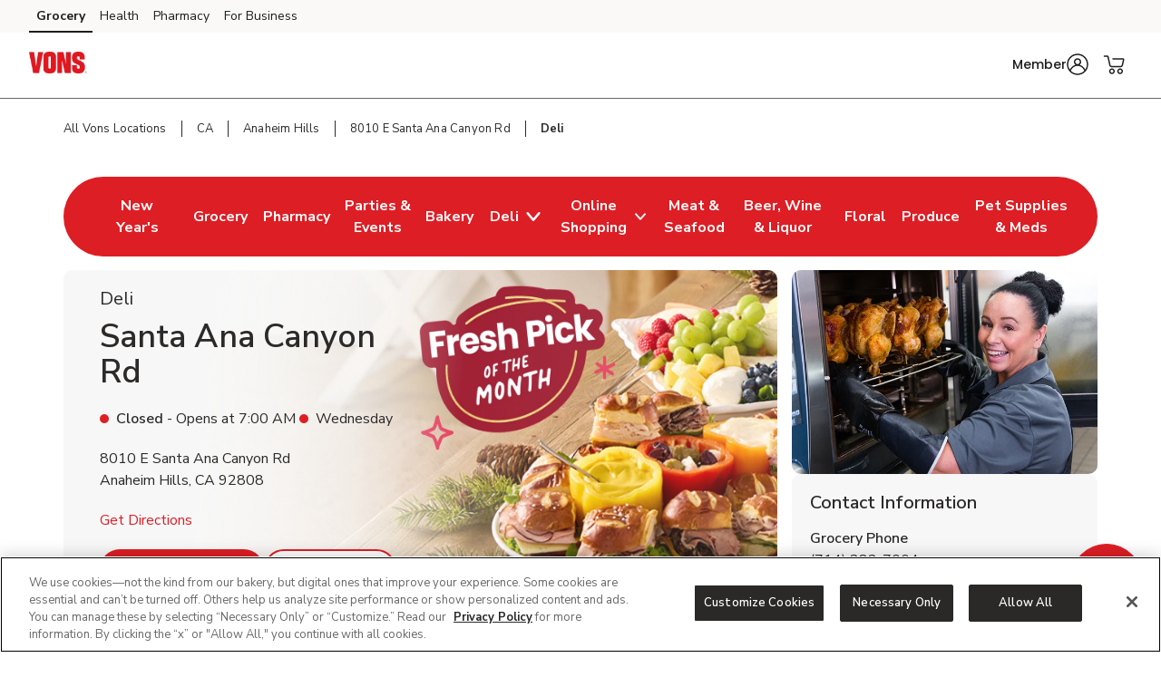

--- FILE ---
content_type: text/html; charset=utf-8
request_url: https://local.vons.com/ca/anaheim-hills/8010-e-santa-ana-canyon-rd/deli.html
body_size: 25783
content:
<!doctype html><html lang="en"><head><meta http-equiv="Content-Type" content="text/html; charset=utf-8"/><meta http-equiv="X-UA-Compatible" content="IE=edge"><link rel="dns-prefetch" href="//www.yext-pixel.com"><link rel="dns-prefetch" href="//a.cdnmktg.com"><link rel="dns-prefetch" href="//a.mktgcdn.com"><link rel="dns-prefetch" href="//dynl.mktgcdn.com"><link rel="dns-prefetch" href="//dynm.mktgcdn.com"><link rel="dns-prefetch" href="//www.google-analytics.com"><meta name="viewport" content="width=device-width, initial-scale=1, maximum-scale=5"><meta name="format-detection" content="telephone=no"><title>Deli Near Me in Anaheim Hills, CA - Order Sandwiches & Deli Trays Online</title><meta name="description" content="Looking for a deli near you in Anaheim Hills, CA? Vons Deli is located at 8010 E Santa Ana Canyon Rd. Order sandwiches, deli trays, and chicken online or by using our app or website. Our local deli is the perfect place to order all of your deli needs for lunch or larger gatherings or parties."><meta name="keywords" content=""><meta property="og:title" content="Deli Near Me in Anaheim Hills, CA - Order Sandwiches & Deli Trays Online"><meta property="og:description" content="Looking for a deli near you in Anaheim Hills, CA? Vons Deli is located at 8010 E Santa Ana Canyon Rd. Order sandwiches, deli trays, and chicken online or by using our app or website. Our local deli is the perfect place to order all of your deli needs for lunch or larger gatherings or parties."><meta property="og:image" content="https://dynl.mktgcdn.com/p/kxYJucLDS0Yjsud5fNd-vakOc9OWeE4vWs_7eQBWvX0/150x150.png"><meta property="og:type" content="website"><meta property="og:url" content="https://local.vons.com/ca/anaheim-hills/8010-e-santa-ana-canyon-rd/deli.html"><meta name="twitter:card" content="summary"><link rel="canonical" href="https://local.vons.com/ca/anaheim-hills/8010-e-santa-ana-canyon-rd/deli.html" /><link rel="shortcut icon" href="../../../permanent-b0b701/assets/images/vons-logo-svg.61844f51.svg"><script>window.Yext = (function(Yext){Yext["BaseUrl"] = "../../../"; return Yext;})(window.Yext || {});</script><script>window.Yext = (function(Yext){Yext["locale"] = "en"; return Yext;})(window.Yext || {});</script><script>window.Yext = (function(Yext){Yext["isStaging"] = false; return Yext;})(window.Yext || {});</script><script id="monitoring-data" type="text/data">{"isStaging":false,"siteDomain":"local.vons.com","siteId":916,"soyTemplateName":"locationEntity.intent_layout"}</script><link rel="preload" href="../../../permanent-b0b701/assets/fonts/NunitoSans-Bold.08e53a51.ttf" as="font" crossorigin="anonymous"><link rel="preload" href="../../../permanent-b0b701/assets/fonts/NunitoSans-Regular.4c8f4470.ttf" as="font" crossorigin="anonymous"><link rel="preload" href="../../../permanent-b0b701/assets/fonts/NunitoSans-SemiBold.bd318b58.ttf" as="font" crossorigin="anonymous"><script type="text/javascript">window.Yext = (function(Yext){Yext.ajaxEndpoint = 'www'; return Yext;})(window.Yext || {});</script><link rel="preload" as="style" href="https://www.vons.com/etc.clientlibs/wcax-core/clientlibs/clientlib-global-navigation/syndicate.min.css"><link rel="preload" as="style" href="https://www.vons.com/etc.clientlibs/wcax-core/clientlibs/clientlib-unified-header/vons.min.css"><meta name="geo.position" content="33.8672729;-117.7515448"><meta name="geo.placename" content="Anaheim Hills,California"><link rel="dns-prefetch" href="//www.yext-pixel.com"><link rel="dns-prefetch" href="//a.cdnmktg.com"><link rel="dns-prefetch" href="//a.mktgcdn.com"><link rel="dns-prefetch" href="//dynl.mktgcdn.com"><link rel="dns-prefetch" href="//dynm.mktgcdn.com"><link rel="dns-prefetch" href="//www.google-analytics.com"><link rel="preload" as="style" href="../../../permanent-b0b701/local.vons.com/locationEntity/styles.1a05e8aa.css"><link rel="stylesheet" type="text/css" href="../../../permanent-b0b701/local.vons.com/locationEntity/styles.1a05e8aa.css"><script src="../../../permanent-b0b701/local.vons.com/locationEntity/en.dfcf368e.js" async defer data-webpack-inline></script><script type="text/javascript">window.Yext = (function(Yext){Yext.Profile = {"address":{"city":"Anaheim Hills","countryCode":"US","extraDescription":null,"line1":"8010 E Santa Ana Canyon Rd","line2":null,"line3":null,"postalCode":"92808","region":"CA","sublocality":null},"c_activeOnPages":true,"c_additionalPaymentAccepted":["China Union","JCB","EBT","WIC","eWIC","FSA Flex Spending Cards","Gift Cards","SNAP"],"c_alcoholHeadings_Breadcrumbs":["Beer","Wine","Liquor"],"c_answer1":"Yes, Vons located at 8010 E Santa Ana Canyon Rd, Anaheim Hills, CA has an in-store deli with a variety of deli meats and cheeses hand-cut in-store!","c_answer2":"Yes, Vons at 8010 E Santa Ana Canyon Rd, Anaheim Hills, CA offers hot, freshly prepared fried chicken daily. You’ll find crispy fried chicken, chicken tenders, and family-sized chicken meals available in the deli or hot foods section—perfect for lunch, dinner, or any occasion.\n\nFor larger gatherings, Vons also offers fried chicken party packs that are ideal for events, office lunches, or family celebrations. These catering-sized options make it easy to serve a crowd with delicious, ready-to-eat chicken. You can order fried chicken and party trays online for pickup through our convenient Order-Ahead service.","c_answer3":"Order Ahead is a great way to pre-order fresh deli catering trays or party trays. Simply place your order \u003ca href=\"https://www.vons.com/orderahead/store/2216?icmpid=von_yxt_r1_oahc_ih\" style=\"color:blue;\"\u003e online\u003c/a\u003e and select a time slot to pick up and pay for your items at your local Vons!","c_answer4":"Vons offers a wide selection of party trays, catering trays, and sandwich trays perfect for any occasion. Whether you're hosting a party, planning a corporate event, or need quick and delicious options for a gathering, you can find fresh, ready-to-serve trays at your local store.  Easily schedule your order for pickup through our convenient Order-Ahead service.","c_appDownloadsLink":"https://vons.onelink.me/MuHG?pid=LandingPage\u0026c=lp_allb_alld_ecom_ylp_yourstoreapp\u0026af_dp=vonsApp%3A%2F%2Fpushsection%3Dj4u\u0026af_web_dp=https%3A%2F%2Fwww.vons.com%3FCMPID%3Dlp_allb_alld_ecom_ylp_yourstoreapp","c_associatedAlcoholStoreID":"2216-A","c_associatedBakeryStoreID":"2216-B","c_associatedCelebrationsID":"2216-C","c_associatedDeliStoreID":"2216-D","c_associatedEcommerceStoreID":"2216-E","c_associatedFloralStoreID":"2216-L","c_associatedMeatAndSeafoodStoreID":"2216-M","c_associatedPetRXStoreID":"2216-X","c_associatedPharmacyStoreID":"2216-P","c_associatedProduceStoreID":"2216-R","c_bakeryAndDeliOrderAhead":true,"c_bakeryOrderAhead":false,"c_bannerAbv":"von","c_bannerURLName":"vons","c_boarsHead":false,"c_boarsHeadDeli":true,"c_brandifyBannerName":"Vons","c_careers":{"decoPacEnabled":null,"description":"Easily set new goals with Meal Plans. Explore shoppable recipes that fit your budget and preferences, plan your meals, then shop all the ingredients you need in one click.","ecommEnabled":true,"oAEnabled":null,"photo":{"image":{"alternateText":"shoppable recipes for the new year","height":640,"thumbnails":[{"height":640,"url":"//dynl.mktgcdn.com/p/DbpbP2TAvw4rdYsCWsWBWMrJgxyq9bcXhj8L72AqIfs/2560x640.jpg","width":2560},{"height":475,"url":"//dynl.mktgcdn.com/p/DbpbP2TAvw4rdYsCWsWBWMrJgxyq9bcXhj8L72AqIfs/1900x475.jpg","width":1900},{"height":155,"url":"//dynl.mktgcdn.com/p/DbpbP2TAvw4rdYsCWsWBWMrJgxyq9bcXhj8L72AqIfs/619x155.jpg","width":619},{"height":150,"url":"//dynl.mktgcdn.com/p/DbpbP2TAvw4rdYsCWsWBWMrJgxyq9bcXhj8L72AqIfs/600x150.jpg","width":600},{"height":49,"url":"//dynl.mktgcdn.com/p/DbpbP2TAvw4rdYsCWsWBWMrJgxyq9bcXhj8L72AqIfs/196x49.jpg","width":196}],"url":"//dynl.mktgcdn.com/p/DbpbP2TAvw4rdYsCWsWBWMrJgxyq9bcXhj8L72AqIfs/2560x640.jpg","width":2560}},"text":"Try it now!","textUrl":"https://www.vons.com/set-store.html?storeId=2216\u0026goto=https://www.vons.com/personal-digital-shoppable-recipe-book.html\u0026icmpid=von_yxt_r2_nmealc_ih","title":"Fresh start, fresh ideas"},"c_careersTitle":"Meal Plans","c_cityURLSlug":"anaheim-hills","c_customCakes":true,"c_dUGGoLiveDate":{"day":23,"month":2,"year":2018},"c_decoPacGoLiveDate":{"day":1,"month":5,"year":2024},"c_decoPacLink":"https://order.cakes.com/pbc/vons-2216-bky","c_decoPacLive":true,"c_defaultStoreID":"2053","c_defaultStoreID1":"2053","c_deliOrderAhead":false,"c_departments":[{"clickthroughUrl":"https://www.vons.com/shop/aisles/pet-care.html?sort=\u0026loc=2216\u0026icmpid=von_yxt_dpt_petc_ih","description":"Pet Supplies and Meds","image":{"alternateText":"dog looking at fruit","height":516,"sourceUrl":"https://a.mktgcdn.com/p/6U3W9FSim4ftdOK1IWPCjBWCOEhnm-Wb-3gqEymQrS4/596x516.jpg","thumbnails":[{"height":516,"url":"//dynl.mktgcdn.com/p/6U3W9FSim4ftdOK1IWPCjBWCOEhnm-Wb-3gqEymQrS4/596x516.jpg","width":596},{"height":450,"url":"//dynl.mktgcdn.com/p/6U3W9FSim4ftdOK1IWPCjBWCOEhnm-Wb-3gqEymQrS4/520x450.jpg","width":520},{"height":170,"url":"//dynl.mktgcdn.com/p/6U3W9FSim4ftdOK1IWPCjBWCOEhnm-Wb-3gqEymQrS4/196x170.jpg","width":196}],"url":"//dynl.mktgcdn.com/p/6U3W9FSim4ftdOK1IWPCjBWCOEhnm-Wb-3gqEymQrS4/596x516.jpg","width":596}},{"clickthroughUrl":"https://www.vons.com/shop/aisles/meat-seafood/fish-shellfish.html?sort=\u0026loc=2216\u0026icmpid=von_yxt_dpt_frsc_ih","description":"Fresh Seafood","image":{"alternateText":"fresh cooked seafood on a plate","height":700,"sourceUrl":"https://a.mktgcdn.com/p/g6xYr0m0ZCWdpcSRaO8_LoUkq2fuMjkjqxI90BRkjCQ/700x700.jpg","thumbnails":[{"height":700,"url":"//dynl.mktgcdn.com/p/g6xYr0m0ZCWdpcSRaO8_LoUkq2fuMjkjqxI90BRkjCQ/700x700.jpg","width":700},{"height":619,"url":"//dynl.mktgcdn.com/p/g6xYr0m0ZCWdpcSRaO8_LoUkq2fuMjkjqxI90BRkjCQ/619x619.jpg","width":619},{"height":450,"url":"//dynl.mktgcdn.com/p/g6xYr0m0ZCWdpcSRaO8_LoUkq2fuMjkjqxI90BRkjCQ/450x450.jpg","width":450},{"height":196,"url":"//dynl.mktgcdn.com/p/g6xYr0m0ZCWdpcSRaO8_LoUkq2fuMjkjqxI90BRkjCQ/196x196.jpg","width":196}],"url":"//dynl.mktgcdn.com/p/g6xYr0m0ZCWdpcSRaO8_LoUkq2fuMjkjqxI90BRkjCQ/700x700.jpg","width":700}},{"clickthroughUrl":"https://www.vons.com/shop/aisles/meat-seafood/beef.html?sort=\u0026loc=2216\u0026icmpid=von_yxt_dpt_frmc_ih","description":"Fresh Meat","image":{"alternateText":"fresh cooked steak on a plate","height":196,"sourceUrl":"https://a.mktgcdn.com/p/qbsGwmKm9Au4TbT0nLZo4MM4N0g6ioVvsLRHLjzGQ2I/196x196.jpg","thumbnails":[{"height":196,"url":"//dynl.mktgcdn.com/p/qbsGwmKm9Au4TbT0nLZo4MM4N0g6ioVvsLRHLjzGQ2I/196x196.jpg","width":196}],"url":"//dynl.mktgcdn.com/p/qbsGwmKm9Au4TbT0nLZo4MM4N0g6ioVvsLRHLjzGQ2I/196x196.jpg","width":196}},{"clickthroughUrl":"https://www.vons.com/shop/aisles/fruits-vegetables.html?sort=\u0026loc=2216\u0026icmpid=von_yxt_dpt_frpc_ih","description":"Fresh Produce","image":{"alternateText":"fresh berries in a bowl on a table","height":700,"sourceUrl":"https://a.mktgcdn.com/p/AGOlvLQIAzTV-haO-Oh1RSs3o4sNGfQj3eKkC0PQp0o/700x700.jpg","thumbnails":[{"height":700,"url":"//dynl.mktgcdn.com/p/AGOlvLQIAzTV-haO-Oh1RSs3o4sNGfQj3eKkC0PQp0o/700x700.jpg","width":700},{"height":619,"url":"//dynl.mktgcdn.com/p/AGOlvLQIAzTV-haO-Oh1RSs3o4sNGfQj3eKkC0PQp0o/619x619.jpg","width":619},{"height":450,"url":"//dynl.mktgcdn.com/p/AGOlvLQIAzTV-haO-Oh1RSs3o4sNGfQj3eKkC0PQp0o/450x450.jpg","width":450},{"height":196,"url":"//dynl.mktgcdn.com/p/AGOlvLQIAzTV-haO-Oh1RSs3o4sNGfQj3eKkC0PQp0o/196x196.jpg","width":196}],"url":"//dynl.mktgcdn.com/p/AGOlvLQIAzTV-haO-Oh1RSs3o4sNGfQj3eKkC0PQp0o/700x700.jpg","width":700}},{"clickthroughUrl":"https://www.vons.com/shop/aisles/wine-beer-spirits.html?sort=\u0026loc=2216\u0026icmpid=von_yxt_dpt_winc_ih","description":"Beer/Wine","image":{"alternateText":"beer on a table","height":700,"sourceUrl":"https://a.mktgcdn.com/p/lJ33SreXPXxNfM9glvuPSZEpBuC1VFpwUh978K169zE/700x700.jpg","thumbnails":[{"height":700,"url":"//dynl.mktgcdn.com/p/lJ33SreXPXxNfM9glvuPSZEpBuC1VFpwUh978K169zE/700x700.jpg","width":700},{"height":619,"url":"//dynl.mktgcdn.com/p/lJ33SreXPXxNfM9glvuPSZEpBuC1VFpwUh978K169zE/619x619.jpg","width":619},{"height":450,"url":"//dynl.mktgcdn.com/p/lJ33SreXPXxNfM9glvuPSZEpBuC1VFpwUh978K169zE/450x450.jpg","width":450},{"height":196,"url":"//dynl.mktgcdn.com/p/lJ33SreXPXxNfM9glvuPSZEpBuC1VFpwUh978K169zE/196x196.jpg","width":196}],"url":"//dynl.mktgcdn.com/p/lJ33SreXPXxNfM9glvuPSZEpBuC1VFpwUh978K169zE/700x700.jpg","width":700}},{"clickthroughUrl":"https://www.vons.com/shop/aisles/wine-beer-spirits/spirits-mixers.html?sort=\u0026loc=2216\u0026icmpid=von_yxt_dpt_liqc_ih","description":"Liquor","image":{"alternateText":"bottle of Crown royal and ketel one vodka","height":700,"sourceUrl":"https://a.mktgcdn.com/p/gEZxH3cOoHxovMu44XzTlrzssckUhI4edd97sBYFPhY/700x700.jpg","thumbnails":[{"height":700,"url":"//dynl.mktgcdn.com/p/gEZxH3cOoHxovMu44XzTlrzssckUhI4edd97sBYFPhY/700x700.jpg","width":700},{"height":619,"url":"//dynl.mktgcdn.com/p/gEZxH3cOoHxovMu44XzTlrzssckUhI4edd97sBYFPhY/619x619.jpg","width":619},{"height":450,"url":"//dynl.mktgcdn.com/p/gEZxH3cOoHxovMu44XzTlrzssckUhI4edd97sBYFPhY/450x450.jpg","width":450},{"height":196,"url":"//dynl.mktgcdn.com/p/gEZxH3cOoHxovMu44XzTlrzssckUhI4edd97sBYFPhY/196x196.jpg","width":196}],"url":"//dynl.mktgcdn.com/p/gEZxH3cOoHxovMu44XzTlrzssckUhI4edd97sBYFPhY/700x700.jpg","width":700}},{"clickthroughUrl":"https://www.vons.com/shop/aisles/flowers-cards-occasion.html?sort=\u0026loc=2216\u0026icmpid=von_yxt_dpt_floc_ih","description":"Floral","image":{"alternateText":"bouquet of fresh flowers","height":700,"sourceUrl":"https://a.mktgcdn.com/p/84RlzWnAiU_3c4edaMgv3LjdJ14WoDYbhtdwIszQPoo/700x700.jpg","thumbnails":[{"height":700,"url":"//dynl.mktgcdn.com/p/84RlzWnAiU_3c4edaMgv3LjdJ14WoDYbhtdwIszQPoo/700x700.jpg","width":700},{"height":619,"url":"//dynl.mktgcdn.com/p/84RlzWnAiU_3c4edaMgv3LjdJ14WoDYbhtdwIszQPoo/619x619.jpg","width":619},{"height":450,"url":"//dynl.mktgcdn.com/p/84RlzWnAiU_3c4edaMgv3LjdJ14WoDYbhtdwIszQPoo/450x450.jpg","width":450},{"height":196,"url":"//dynl.mktgcdn.com/p/84RlzWnAiU_3c4edaMgv3LjdJ14WoDYbhtdwIszQPoo/196x196.jpg","width":196}],"url":"//dynl.mktgcdn.com/p/84RlzWnAiU_3c4edaMgv3LjdJ14WoDYbhtdwIszQPoo/700x700.jpg","width":700}},{"clickthroughUrl":"https://www.vons.com/shop/aisles/bread-bakery.html?sort=\u0026loc=2216\u0026icmpid=von_yxt_dpt_bakc_ih","description":"Bakery","image":{"alternateText":"fresh bread on a table","height":700,"sourceUrl":"https://a.mktgcdn.com/p/uTPod2mWhL2_iSyt6ZHSaIK3oJi2-JcGNwrDbCwu064/700x700.jpg","thumbnails":[{"height":700,"url":"//dynl.mktgcdn.com/p/uTPod2mWhL2_iSyt6ZHSaIK3oJi2-JcGNwrDbCwu064/700x700.jpg","width":700},{"height":619,"url":"//dynl.mktgcdn.com/p/uTPod2mWhL2_iSyt6ZHSaIK3oJi2-JcGNwrDbCwu064/619x619.jpg","width":619},{"height":450,"url":"//dynl.mktgcdn.com/p/uTPod2mWhL2_iSyt6ZHSaIK3oJi2-JcGNwrDbCwu064/450x450.jpg","width":450},{"height":196,"url":"//dynl.mktgcdn.com/p/uTPod2mWhL2_iSyt6ZHSaIK3oJi2-JcGNwrDbCwu064/196x196.jpg","width":196}],"url":"//dynl.mktgcdn.com/p/uTPod2mWhL2_iSyt6ZHSaIK3oJi2-JcGNwrDbCwu064/700x700.jpg","width":700}},{"clickthroughUrl":"https://www.vons.com/shop/aisles/deli.html?sort=\u0026loc=2216\u0026icmpid=von_yxt_dpt_delc_ih","description":"Service Deli","image":{"alternateText":"sandwiches fruits meats and cheeses on a table","height":700,"sourceUrl":"https://a.mktgcdn.com/p/A3-QlCb1Sue7YiNl0K3dWlow7u2dkptlIWFXNL0ks4k/700x700.jpg","thumbnails":[{"height":700,"url":"//dynl.mktgcdn.com/p/A3-QlCb1Sue7YiNl0K3dWlow7u2dkptlIWFXNL0ks4k/700x700.jpg","width":700},{"height":619,"url":"//dynl.mktgcdn.com/p/A3-QlCb1Sue7YiNl0K3dWlow7u2dkptlIWFXNL0ks4k/619x619.jpg","width":619},{"height":450,"url":"//dynl.mktgcdn.com/p/A3-QlCb1Sue7YiNl0K3dWlow7u2dkptlIWFXNL0ks4k/450x450.jpg","width":450},{"height":196,"url":"//dynl.mktgcdn.com/p/A3-QlCb1Sue7YiNl0K3dWlow7u2dkptlIWFXNL0ks4k/196x196.jpg","width":196}],"url":"//dynl.mktgcdn.com/p/A3-QlCb1Sue7YiNl0K3dWlow7u2dkptlIWFXNL0ks4k/700x700.jpg","width":700}},{"clickthroughUrl":"https://www.vons.com/pharmacy.html?sort=\u0026loc=2216\u0026icmpid=von_yxt_dpt_pharmc_ih","description":"Pharmacy","image":{"alternateText":"pharmacist filling prescriptions","height":200,"sourceUrl":"https://a.mktgcdn.com/p/FIhdzYwx9lfjWpNN6XvKLch_8whM6TrJr_EXVSTmlec/308x200.png","thumbnails":[{"height":200,"url":"//dynl.mktgcdn.com/p/FIhdzYwx9lfjWpNN6XvKLch_8whM6TrJr_EXVSTmlec/308x200.png","width":308},{"height":127,"url":"//dynl.mktgcdn.com/p/FIhdzYwx9lfjWpNN6XvKLch_8whM6TrJr_EXVSTmlec/196x127.png","width":196}],"url":"//dynl.mktgcdn.com/p/FIhdzYwx9lfjWpNN6XvKLch_8whM6TrJr_EXVSTmlec/308x200.png","width":308}}],"c_division":"SoCal","c_doorDash":false,"c_doorDashDepartments":["Floral"],"c_driveUpAndGo":true,"c_eventsCTAText":["Learn More"],"c_exemptFromETL":false,"c_fAQCount":"4","c_fAQSection":[{"answer":"Yes, Vons located at 8010 E Santa Ana Canyon Rd, Anaheim Hills, CA has an in-store deli with a variety of deli meats and cheeses hand-cut in-store!","question":"Does Vons near me have an in-store Deli?"},{"answer":"Yes, Vons at 8010 E Santa Ana Canyon Rd, Anaheim Hills, CA offers hot, freshly prepared fried chicken daily. You’ll find crispy fried chicken, chicken tenders, and family-sized chicken meals available in the deli or hot foods section—perfect for lunch, dinner, or any occasion.\n\nFor larger gatherings, Vons also offers fried chicken party packs that are ideal for events, office lunches, or family celebrations. These catering-sized options make it easy to serve a crowd with delicious, ready-to-eat chicken. You can order fried chicken and party trays online for pickup{: style=\"color:blue;\"} through our convenient Order-Ahead service.","question":"Does Vons sell fried chicken?"},{"answer":"Order Ahead is a great way to pre-order fresh deli catering trays or party trays. Simply place your order \u003ca href=\"https://www.vons.com/orderahead/store/2216?icmpid=von_yxt_r1_oahc_ih\" style=\"color:blue;\"\u003e online\u003c/a\u003e and select a time slot to pick up and pay for your items at your local Vons!","question":"How does Order-Ahead work at Vons?"},{"answer":"Vons offers a wide selection of party trays, catering trays, and sandwich trays perfect for any occasion. Whether you're hosting a party, planning a corporate event, or need quick and delicious options for a gathering, you can find fresh, ready-to-serve trays at your local store.  Easily schedule your order for pickup through our convenient Order-Ahead service.","question":"Can you buy party trays, catering trays or sandwich trays at Vons?"}],"c_googleCIDURL":"https://maps.google.com/maps?cid=3045828110485370914","c_groceryBrand":"Vons","c_groceryDelivery":true,"c_groceryDeliveryGoLiveDate":{"day":26,"month":8,"year":2002},"c_groceryURLSlug":"8010-e-santa-ana-canyon-rd","c_hasAlcohol":true,"c_hasBakery":true,"c_hasCelebrations":true,"c_hasDeli":true,"c_hasDeliSubIntent":["Chicken"],"c_hasEcommerce":true,"c_hasEcommerceSubIntent":["Limited Time"],"c_hasFloral":true,"c_hasHoliday":true,"c_hasMeatAndSeafood":true,"c_hasOwnedFuelStation":false,"c_hasPetRX":true,"c_hasPharmacy":true,"c_hasProduce":true,"c_heroCTA2":{"decoPacEnabled":null,"noFollow":false,"oAEnabled":null,"text":"Order Now","url":"https://www.vons.com/orderahead/store/2216?icmpid=alb_yxt_r6_oahc_ih"},"c_heroCampaign":"r2","c_heroImage":{"image":{"alternateText":"sides","height":640,"sourceUrl":"https://a.mktgcdn.com/p/3wD9cYW-2FLbN_T2YGtSdLrnUUviPJJF3Jt1cQcp4Bs/2560x640.jpg","thumbnails":[{"height":640,"url":"//dynl.mktgcdn.com/p/3wD9cYW-2FLbN_T2YGtSdLrnUUviPJJF3Jt1cQcp4Bs/2560x640.jpg","width":2560},{"height":475,"url":"//dynl.mktgcdn.com/p/3wD9cYW-2FLbN_T2YGtSdLrnUUviPJJF3Jt1cQcp4Bs/1900x475.jpg","width":1900},{"height":155,"url":"//dynl.mktgcdn.com/p/3wD9cYW-2FLbN_T2YGtSdLrnUUviPJJF3Jt1cQcp4Bs/619x155.jpg","width":619},{"height":150,"url":"//dynl.mktgcdn.com/p/3wD9cYW-2FLbN_T2YGtSdLrnUUviPJJF3Jt1cQcp4Bs/600x150.jpg","width":600},{"height":49,"url":"//dynl.mktgcdn.com/p/3wD9cYW-2FLbN_T2YGtSdLrnUUviPJJF3Jt1cQcp4Bs/196x49.jpg","width":196}],"url":"//dynl.mktgcdn.com/p/3wD9cYW-2FLbN_T2YGtSdLrnUUviPJJF3Jt1cQcp4Bs/2560x640.jpg","width":2560}},"c_isSubIntent":false,"c_linkedEntityList":["5603844","38975438","1066830133","38978585","1081468836","5673036","23070345","1016481113","26095509","26517719","46991805","64693326","2010381684"],"c_linkedMarketingModule":["1098667052","1098223140","58800276"],"c_linkedServicesEntities":["29999743","30081238","30081232","30081239","30081254","30081264","30081276","30081287","39802881"],"c_marketplaceEnabled":true,"c_metaInformation":{"description":"Looking for a deli near you in Anaheim Hills, CA? Vons Deli is located at 8010 E Santa Ana Canyon Rd. Order sandwiches, deli trays, and chicken online or by using our app or website. Our local deli is the perfect place to order all of your deli needs for lunch or larger gatherings or parties.","keywords":null,"title":"Deli Near Me in Anaheim Hills, CA - Order Sandwiches \u0026 Deli Trays Online"},"c_newBreadcrumbs":"Deli","c_newCareers":{"decoPacEnabled":null,"description":"Meal Plans makes it easy to plan, shop and cook meals you'll love. Browse by budget, ingredient and more, or build your own digital recipe box to shop any cookbook or online recipe you love in a click.","ecommEnabled":true,"oAEnabled":null,"photo":{"image":{"alternateText":"build your own digital cookbook from any recipe with meal plans","height":568,"thumbnails":[{"height":568,"url":"//dynl.mktgcdn.com/p/s42xvqsSd_g84ZHGO4EPEl9PLd2M9pIqaQnA3slUViA/1280x568.jpg","width":1280},{"height":275,"url":"//dynl.mktgcdn.com/p/s42xvqsSd_g84ZHGO4EPEl9PLd2M9pIqaQnA3slUViA/619x275.jpg","width":619},{"height":266,"url":"//dynl.mktgcdn.com/p/s42xvqsSd_g84ZHGO4EPEl9PLd2M9pIqaQnA3slUViA/600x266.jpg","width":600},{"height":87,"url":"//dynl.mktgcdn.com/p/s42xvqsSd_g84ZHGO4EPEl9PLd2M9pIqaQnA3slUViA/196x87.jpg","width":196}],"url":"//dynl.mktgcdn.com/p/s42xvqsSd_g84ZHGO4EPEl9PLd2M9pIqaQnA3slUViA/1280x568.jpg","width":1280}},"text":"Try it now!","textUrl":"https://www.vons.com/set-store.html?storeId=2216\u0026goto=https://www.vons.com/personal-digital-shoppable-recipe-book.html\u0026icmpid=von_yxt_r2_nmealc_ih","title":"Savor the simplicity"},"c_newCarousel4":{"carousel":[{"analyticsName":"oa-holiday-trays-25","cTALabel":"Order Now","cTALink":"https://www.vons.com/orderahead/store/2216/category/New-Years?catId=370","description":null,"image":{"image":{"alternateText":"fresh fruit tray","height":398,"sourceUrl":"https://a.mktgcdn.com/p/SoFEGjAtm5kTwltKTil5S9c2Nrgordv0Pq3u7fV_jPA/400x398.jpg","thumbnails":[{"height":398,"url":"//dynl.mktgcdn.com/p/SoFEGjAtm5kTwltKTil5S9c2Nrgordv0Pq3u7fV_jPA/400x398.jpg","width":400},{"height":195,"url":"//dynl.mktgcdn.com/p/SoFEGjAtm5kTwltKTil5S9c2Nrgordv0Pq3u7fV_jPA/196x195.jpg","width":196}],"url":"//dynl.mktgcdn.com/p/SoFEGjAtm5kTwltKTil5S9c2Nrgordv0Pq3u7fV_jPA/400x398.jpg","width":400}},"price":null,"title":"Fresh Fruit Tray"},{"analyticsName":"oa-holiday-trays-25","cTALabel":"Order Now","cTALink":"https://www.vons.com/orderahead/store/2216/category/New-Years?catId=370","description":null,"image":{"image":{"alternateText":"classic meat \u0026 cheese tray","height":1600,"sourceUrl":"https://a.mktgcdn.com/p/IKpVgPMCG_Py1G70QKtrAY9uweXzZnsWhA_DfjIj_ds/1600x1600.jpg","thumbnails":[{"height":1600,"url":"//dynl.mktgcdn.com/p/IKpVgPMCG_Py1G70QKtrAY9uweXzZnsWhA_DfjIj_ds/1600x1600.jpg","width":1600},{"height":619,"url":"//dynl.mktgcdn.com/p/IKpVgPMCG_Py1G70QKtrAY9uweXzZnsWhA_DfjIj_ds/619x619.jpg","width":619},{"height":450,"url":"//dynl.mktgcdn.com/p/IKpVgPMCG_Py1G70QKtrAY9uweXzZnsWhA_DfjIj_ds/450x450.jpg","width":450},{"height":196,"url":"//dynl.mktgcdn.com/p/IKpVgPMCG_Py1G70QKtrAY9uweXzZnsWhA_DfjIj_ds/196x196.jpg","width":196}],"url":"//dynl.mktgcdn.com/p/IKpVgPMCG_Py1G70QKtrAY9uweXzZnsWhA_DfjIj_ds/1600x1600.jpg","width":1600}},"price":null,"title":"Classic Meat \u0026 Cheese Tray"},{"analyticsName":"oa-holiday-trays-25","cTALabel":"Order Now","cTALink":"https://www.vons.com/orderahead/store/2216/category/New-Years?catId=370","description":null,"image":{"image":{"alternateText":"italian tray","height":400,"sourceUrl":"https://a.mktgcdn.com/p/Y4yVa2PtXS4dIwYiB2Nndm1f7xBoDXhElFl9ObPiVWY/385x400.jpg","thumbnails":[{"height":400,"url":"//dynl.mktgcdn.com/p/Y4yVa2PtXS4dIwYiB2Nndm1f7xBoDXhElFl9ObPiVWY/385x400.jpg","width":385},{"height":204,"url":"//dynl.mktgcdn.com/p/Y4yVa2PtXS4dIwYiB2Nndm1f7xBoDXhElFl9ObPiVWY/196x204.jpg","width":196}],"url":"//dynl.mktgcdn.com/p/Y4yVa2PtXS4dIwYiB2Nndm1f7xBoDXhElFl9ObPiVWY/385x400.jpg","width":385}},"price":null,"title":"Italian Tray"},{"analyticsName":"oa-holiday-trays-25","cTALabel":"Order Now","cTALink":"https://www.vons.com/orderahead/store/2216/category/New-Years?catId=370","description":null,"image":{"image":{"alternateText":"cooked shrimp tray","height":2000,"sourceUrl":"https://a.mktgcdn.com/p/ISLIhf3EoaoPU8TavPPZivS8vAKAAVwDIt0CsCWMshs/2000x2000.jpg","thumbnails":[{"height":2000,"url":"//dynl.mktgcdn.com/p/ISLIhf3EoaoPU8TavPPZivS8vAKAAVwDIt0CsCWMshs/2000x2000.jpg","width":2000},{"height":1900,"url":"//dynl.mktgcdn.com/p/ISLIhf3EoaoPU8TavPPZivS8vAKAAVwDIt0CsCWMshs/1900x1900.jpg","width":1900},{"height":619,"url":"//dynl.mktgcdn.com/p/ISLIhf3EoaoPU8TavPPZivS8vAKAAVwDIt0CsCWMshs/619x619.jpg","width":619},{"height":450,"url":"//dynl.mktgcdn.com/p/ISLIhf3EoaoPU8TavPPZivS8vAKAAVwDIt0CsCWMshs/450x450.jpg","width":450},{"height":196,"url":"//dynl.mktgcdn.com/p/ISLIhf3EoaoPU8TavPPZivS8vAKAAVwDIt0CsCWMshs/196x196.jpg","width":196}],"url":"//dynl.mktgcdn.com/p/ISLIhf3EoaoPU8TavPPZivS8vAKAAVwDIt0CsCWMshs/2000x2000.jpg","width":2000}},"price":null,"title":"Cooked Shrimp Tray"},{"analyticsName":"oa-holiday-trays-25","cTALabel":"Order Now","cTALink":"https://www.vons.com/orderahead/store/2216/category/New-Years?catId=370","description":null,"image":{"image":{"alternateText":"harvest tray","height":1600,"sourceUrl":"https://a.mktgcdn.com/p/yZ-VtIY4lbQdlBwb2uaiCxQC757qfPyumteXRYxqmkQ/1600x1600.jpg","thumbnails":[{"height":1600,"url":"//dynl.mktgcdn.com/p/yZ-VtIY4lbQdlBwb2uaiCxQC757qfPyumteXRYxqmkQ/1600x1600.jpg","width":1600},{"height":619,"url":"//dynl.mktgcdn.com/p/yZ-VtIY4lbQdlBwb2uaiCxQC757qfPyumteXRYxqmkQ/619x619.jpg","width":619},{"height":450,"url":"//dynl.mktgcdn.com/p/yZ-VtIY4lbQdlBwb2uaiCxQC757qfPyumteXRYxqmkQ/450x450.jpg","width":450},{"height":196,"url":"//dynl.mktgcdn.com/p/yZ-VtIY4lbQdlBwb2uaiCxQC757qfPyumteXRYxqmkQ/196x196.jpg","width":196}],"url":"//dynl.mktgcdn.com/p/yZ-VtIY4lbQdlBwb2uaiCxQC757qfPyumteXRYxqmkQ/1600x1600.jpg","width":1600}},"price":null,"title":"Harvest Tray"}]},"c_newCarouselTitle":"Shop New Year's Trays","c_newCategory4":{"category":[{"categoryLabel":"New Years Trays","image":{"image":{"alternateText":"new years trays","height":4501,"sourceUrl":"https://a.mktgcdn.com/p/RelvJNkRCuFBw_m0-LevcM3lXpGqyAKPdPuXM7uNsIg/4502x4501.jpg","thumbnails":[{"height":4501,"url":"//dynl.mktgcdn.com/p/RelvJNkRCuFBw_m0-LevcM3lXpGqyAKPdPuXM7uNsIg/4502x4501.jpg","width":4502},{"height":1900,"url":"//dynl.mktgcdn.com/p/RelvJNkRCuFBw_m0-LevcM3lXpGqyAKPdPuXM7uNsIg/1900x1900.jpg","width":1900},{"height":619,"url":"//dynl.mktgcdn.com/p/RelvJNkRCuFBw_m0-LevcM3lXpGqyAKPdPuXM7uNsIg/619x619.jpg","width":619},{"height":450,"url":"//dynl.mktgcdn.com/p/RelvJNkRCuFBw_m0-LevcM3lXpGqyAKPdPuXM7uNsIg/450x450.jpg","width":450},{"height":196,"url":"//dynl.mktgcdn.com/p/RelvJNkRCuFBw_m0-LevcM3lXpGqyAKPdPuXM7uNsIg/196x196.jpg","width":196}],"url":"//dynl.mktgcdn.com/p/RelvJNkRCuFBw_m0-LevcM3lXpGqyAKPdPuXM7uNsIg/4502x4501.jpg","width":4502}}}]},"c_newCategoryCarousel":[{"carousel":[{"analyticsName":"OAFriedChickenPartyPacks","cTALabel":"Order Now","cTALink":"https://www.vons.com/orderahead/store/2216/category/Fried-\u0026-Grilled-Chicken?catId=82\u0026icmpid=von_yxt_r2_groc_ih","description":null,"image":{"image":{"height":400,"sourceUrl":"https://a.mktgcdn.com/p/ToBHIoTWXS-8E3bDn7eI-4hWpn8sTyBbobM3PaMEuGE/400x400.jpg","thumbnails":[{"height":400,"url":"//dynl.mktgcdn.com/p/ToBHIoTWXS-8E3bDn7eI-4hWpn8sTyBbobM3PaMEuGE/400x400.jpg","width":400},{"height":196,"url":"//dynl.mktgcdn.com/p/ToBHIoTWXS-8E3bDn7eI-4hWpn8sTyBbobM3PaMEuGE/196x196.jpg","width":196}],"url":"//dynl.mktgcdn.com/p/ToBHIoTWXS-8E3bDn7eI-4hWpn8sTyBbobM3PaMEuGE/400x400.jpg","width":400}},"price":null,"title":"Fried Chicken Party Packs"},{"analyticsName":"OA7LayerDip","cTALabel":"Order Now","cTALink":"https://www.vons.com/orderahead/store/2216/category/Sides?catId=304\u0026icmpid=von_yxt_r2_groc_ih","description":null,"image":{"image":{"height":213,"sourceUrl":"https://a.mktgcdn.com/p/YxfM9itKsweED13xbUWw_A18QugLNZWUONE8ZN5qS8Y/400x213.jpg","thumbnails":[{"height":213,"url":"//dynl.mktgcdn.com/p/YxfM9itKsweED13xbUWw_A18QugLNZWUONE8ZN5qS8Y/400x213.jpg","width":400},{"height":104,"url":"//dynl.mktgcdn.com/p/YxfM9itKsweED13xbUWw_A18QugLNZWUONE8ZN5qS8Y/196x104.jpg","width":196}],"url":"//dynl.mktgcdn.com/p/YxfM9itKsweED13xbUWw_A18QugLNZWUONE8ZN5qS8Y/400x213.jpg","width":400}},"price":null,"title":"Fresh Made 7 Layer Dip"},{"analyticsName":"OAGuacamole","cTALabel":"Order Now","cTALink":"https://www.vons.com/orderahead/store/2216/category/Sides?catId=304\u0026icmpid=von_yxt_r2_groc_ih","description":null,"image":{"image":{"height":314,"sourceUrl":"https://a.mktgcdn.com/p/d8ngtu9Rsdel3Gpunk7mgOcm3ZaFOcTnbI5XfSe7ODk/400x314.jpg","thumbnails":[{"height":314,"url":"//dynl.mktgcdn.com/p/d8ngtu9Rsdel3Gpunk7mgOcm3ZaFOcTnbI5XfSe7ODk/400x314.jpg","width":400},{"height":154,"url":"//dynl.mktgcdn.com/p/d8ngtu9Rsdel3Gpunk7mgOcm3ZaFOcTnbI5XfSe7ODk/196x154.jpg","width":196}],"url":"//dynl.mktgcdn.com/p/d8ngtu9Rsdel3Gpunk7mgOcm3ZaFOcTnbI5XfSe7ODk/400x314.jpg","width":400}},"price":null,"title":"Fresh Guacamole"},{"analyticsName":"OAFingerSandwichTray","cTALabel":"Order Now","cTALink":"https://www.vons.com/orderahead/store/2216/category/Appetizers?catId=313\u0026icmpid=von_yxt_r2_groc_ih","description":null,"image":{"image":{"height":3513,"sourceUrl":"https://a.mktgcdn.com/p/JrIBOP3y9mBsorOqWEM7aNJgBSuR57Anz4GPpdLiNxE/3513x3513.jpg","thumbnails":[{"height":3513,"url":"//dynl.mktgcdn.com/p/JrIBOP3y9mBsorOqWEM7aNJgBSuR57Anz4GPpdLiNxE/3513x3513.jpg","width":3513},{"height":1900,"url":"//dynl.mktgcdn.com/p/JrIBOP3y9mBsorOqWEM7aNJgBSuR57Anz4GPpdLiNxE/1900x1900.jpg","width":1900},{"height":619,"url":"//dynl.mktgcdn.com/p/JrIBOP3y9mBsorOqWEM7aNJgBSuR57Anz4GPpdLiNxE/619x619.jpg","width":619},{"height":450,"url":"//dynl.mktgcdn.com/p/JrIBOP3y9mBsorOqWEM7aNJgBSuR57Anz4GPpdLiNxE/450x450.jpg","width":450},{"height":196,"url":"//dynl.mktgcdn.com/p/JrIBOP3y9mBsorOqWEM7aNJgBSuR57Anz4GPpdLiNxE/196x196.jpg","width":196}],"url":"//dynl.mktgcdn.com/p/JrIBOP3y9mBsorOqWEM7aNJgBSuR57Anz4GPpdLiNxE/3513x3513.jpg","width":3513}},"price":null,"title":"Finger Sandwich Tray"},{"analyticsName":"OACroissantSnackSquare","cTALabel":"Order Now","cTALink":"https://www.vons.com/orderahead/store/2216/category/Snack+Square?catId=340\u0026icmpid=von_yxt_r2_groc_ih","description":null,"image":{"image":{"height":336,"sourceUrl":"https://a.mktgcdn.com/p/iDjZCpL96bT4bL1u3aEAkQr7XFP_8KKb3u8uDMtNWWk/400x336.jpg","thumbnails":[{"height":336,"url":"//dynl.mktgcdn.com/p/iDjZCpL96bT4bL1u3aEAkQr7XFP_8KKb3u8uDMtNWWk/400x336.jpg","width":400},{"height":165,"url":"//dynl.mktgcdn.com/p/iDjZCpL96bT4bL1u3aEAkQr7XFP_8KKb3u8uDMtNWWk/196x165.jpg","width":196}],"url":"//dynl.mktgcdn.com/p/iDjZCpL96bT4bL1u3aEAkQr7XFP_8KKb3u8uDMtNWWk/400x336.jpg","width":400}},"price":null,"title":"Croissant Snack Square Tray"},{"analyticsName":"OAPretzelRollSliderTray","cTALabel":"Order Now","cTALink":"https://www.vons.com/orderahead/store/2216/category/Sandwich-\u0026-Wrap-Platters?catId=322\u0026icmpid=von_yxt_r2_groc_ih","description":null,"image":{"image":{"height":600,"sourceUrl":"https://a.mktgcdn.com/p/bgiVrzJVjx1G7kma76s__weeW_KXX0PXPuJQR0230x8/900x600.jpg","thumbnails":[{"height":600,"url":"//dynl.mktgcdn.com/p/bgiVrzJVjx1G7kma76s__weeW_KXX0PXPuJQR0230x8/900x600.jpg","width":900},{"height":413,"url":"//dynl.mktgcdn.com/p/bgiVrzJVjx1G7kma76s__weeW_KXX0PXPuJQR0230x8/619x413.jpg","width":619},{"height":400,"url":"//dynl.mktgcdn.com/p/bgiVrzJVjx1G7kma76s__weeW_KXX0PXPuJQR0230x8/600x400.jpg","width":600},{"height":131,"url":"//dynl.mktgcdn.com/p/bgiVrzJVjx1G7kma76s__weeW_KXX0PXPuJQR0230x8/196x131.jpg","width":196}],"url":"//dynl.mktgcdn.com/p/bgiVrzJVjx1G7kma76s__weeW_KXX0PXPuJQR0230x8/900x600.jpg","width":900}},"price":null,"title":"Pretzel Roll Slider Tray"},{"analyticsName":"OAVegetableDipTray","cTALabel":"Order Now","cTALink":"https://www.vons.com/orderahead/store/2216/category/Party-Trays-\u0026-Platters?catId=43\u0026icmpid=von_yxt_r2_groc_ih","description":null,"image":{"image":{"height":3231,"sourceUrl":"https://a.mktgcdn.com/p/5sfefjxk3KEkNmZYuvxB6gMbOw_ZE0NnV1URL0Tvfkw/3231x3231.jpg","thumbnails":[{"height":3231,"url":"//dynl.mktgcdn.com/p/5sfefjxk3KEkNmZYuvxB6gMbOw_ZE0NnV1URL0Tvfkw/3231x3231.jpg","width":3231},{"height":1900,"url":"//dynl.mktgcdn.com/p/5sfefjxk3KEkNmZYuvxB6gMbOw_ZE0NnV1URL0Tvfkw/1900x1900.jpg","width":1900},{"height":619,"url":"//dynl.mktgcdn.com/p/5sfefjxk3KEkNmZYuvxB6gMbOw_ZE0NnV1URL0Tvfkw/619x619.jpg","width":619},{"height":450,"url":"//dynl.mktgcdn.com/p/5sfefjxk3KEkNmZYuvxB6gMbOw_ZE0NnV1URL0Tvfkw/450x450.jpg","width":450},{"height":196,"url":"//dynl.mktgcdn.com/p/5sfefjxk3KEkNmZYuvxB6gMbOw_ZE0NnV1URL0Tvfkw/196x196.jpg","width":196}],"url":"//dynl.mktgcdn.com/p/5sfefjxk3KEkNmZYuvxB6gMbOw_ZE0NnV1URL0Tvfkw/3231x3231.jpg","width":3231}},"price":null,"title":"Vegetable and Dip Tray"},{"analyticsName":"OAFruitCheeseTray","cTALabel":"Order Now","cTALink":"https://www.vons.com/orderahead/store/2216/category/Fruit-\u0026-Veggie-Trays?catId=70\u0026icmpid=von_yxt_r2_groc_ih","description":null,"image":{"image":{"height":3000,"sourceUrl":"https://a.mktgcdn.com/p/4pYio6pvRb6AjSXDzTv18JqDieQP2dQ71TSUwT8eo5g/3000x3000.jpg","thumbnails":[{"height":3000,"url":"//dynl.mktgcdn.com/p/4pYio6pvRb6AjSXDzTv18JqDieQP2dQ71TSUwT8eo5g/3000x3000.jpg","width":3000},{"height":1900,"url":"//dynl.mktgcdn.com/p/4pYio6pvRb6AjSXDzTv18JqDieQP2dQ71TSUwT8eo5g/1900x1900.jpg","width":1900},{"height":619,"url":"//dynl.mktgcdn.com/p/4pYio6pvRb6AjSXDzTv18JqDieQP2dQ71TSUwT8eo5g/619x619.jpg","width":619},{"height":450,"url":"//dynl.mktgcdn.com/p/4pYio6pvRb6AjSXDzTv18JqDieQP2dQ71TSUwT8eo5g/450x450.jpg","width":450},{"height":196,"url":"//dynl.mktgcdn.com/p/4pYio6pvRb6AjSXDzTv18JqDieQP2dQ71TSUwT8eo5g/196x196.jpg","width":196}],"url":"//dynl.mktgcdn.com/p/4pYio6pvRb6AjSXDzTv18JqDieQP2dQ71TSUwT8eo5g/3000x3000.jpg","width":3000}},"price":null,"title":"Fruit \u0026 Cheese Tray"}]}],"c_newHeroCTA1":{"decoPacEnabled":null,"noFollow":true,"oAEnabled":null,"text":"Shop Deli Trays","url":"https://www.vons.com/shop/aisles/deli/deli-catering-trays.html?loc=2216\u0026icmpid_von_yxt_r2_dpec_ih"},"c_newHeroCTA2":{"decoPacEnabled":null,"noFollow":false,"oAEnabled":null,"text":"Order Now","url":"https://www.vons.com/orderahead/store/2216?icmpid=alb_yxt_r6_oahc_ih"},"c_newHeroImage":{"image":{"alternateText":"fresh pick of the month","height":1098,"thumbnails":[{"height":1098,"url":"//dynl.mktgcdn.com/p/-muyGXKyFIWffaYEFr7GnznZNNj_nYu6JQSDBhTrBKM/2475x1098.jpg","width":2475},{"height":843,"url":"//dynl.mktgcdn.com/p/-muyGXKyFIWffaYEFr7GnznZNNj_nYu6JQSDBhTrBKM/1900x843.jpg","width":1900},{"height":275,"url":"//dynl.mktgcdn.com/p/-muyGXKyFIWffaYEFr7GnznZNNj_nYu6JQSDBhTrBKM/619x275.jpg","width":619},{"height":266,"url":"//dynl.mktgcdn.com/p/-muyGXKyFIWffaYEFr7GnznZNNj_nYu6JQSDBhTrBKM/600x266.jpg","width":600},{"height":87,"url":"//dynl.mktgcdn.com/p/-muyGXKyFIWffaYEFr7GnznZNNj_nYu6JQSDBhTrBKM/196x87.jpg","width":196}],"url":"//dynl.mktgcdn.com/p/-muyGXKyFIWffaYEFr7GnznZNNj_nYu6JQSDBhTrBKM/2475x1098.jpg","width":2475}},"c_newPromotion":{"decoPacEnabled":null,"description":"Busy days call for easy options, and our deli has plenty to choose from. From artisan sandwiches to salads and fresh-made fried or roasted chicken, we have grab-and-go items galore.","ecommEnabled":true,"oAEnabled":null,"photo":{"image":{"alternateText":"fried chicken","height":640,"sourceUrl":"https://a.mktgcdn.com/p/yGtSBQRGLawfQBXggHJ6RlHW5ptNY9nf9hQ6FQLBnFo/2560x640.jpg","thumbnails":[{"height":640,"url":"//dynl.mktgcdn.com/p/yGtSBQRGLawfQBXggHJ6RlHW5ptNY9nf9hQ6FQLBnFo/2560x640.jpg","width":2560},{"height":475,"url":"//dynl.mktgcdn.com/p/yGtSBQRGLawfQBXggHJ6RlHW5ptNY9nf9hQ6FQLBnFo/1900x475.jpg","width":1900},{"height":155,"url":"//dynl.mktgcdn.com/p/yGtSBQRGLawfQBXggHJ6RlHW5ptNY9nf9hQ6FQLBnFo/619x155.jpg","width":619},{"height":150,"url":"//dynl.mktgcdn.com/p/yGtSBQRGLawfQBXggHJ6RlHW5ptNY9nf9hQ6FQLBnFo/600x150.jpg","width":600},{"height":49,"url":"//dynl.mktgcdn.com/p/yGtSBQRGLawfQBXggHJ6RlHW5ptNY9nf9hQ6FQLBnFo/196x49.jpg","width":196}],"url":"//dynl.mktgcdn.com/p/yGtSBQRGLawfQBXggHJ6RlHW5ptNY9nf9hQ6FQLBnFo/2560x640.jpg","width":2560}},"text":"Shop Now","textUrl":"https://www.vons.com/set-store.html?storeId=2216\u0026goto=https://www.vons.com/shop/aisles/deli.2053.html\u0026icmpid=von_yxt_r2_sinc_ih","title":"Easy grab \u0026 go dinners"},"c_ownBrandsSection":[{"analyticsName":"OAFriedChickenPartyPacks","cTA":{"label":"Order Now","link":"https://www.vons.com/orderahead/store/2216/category/Fried-\u0026-Grilled-Chicken?catId=82\u0026icmpid=von_yxt_r2_groc_ih","linkType":"URL"},"description":null,"image":{"image":{"alternateText":"Fried Chicken Party Packs","height":400,"sourceUrl":"https://a.mktgcdn.com/p/ToBHIoTWXS-8E3bDn7eI-4hWpn8sTyBbobM3PaMEuGE/400x400.jpg","thumbnails":[{"height":400,"url":"//dynl.mktgcdn.com/p/ToBHIoTWXS-8E3bDn7eI-4hWpn8sTyBbobM3PaMEuGE/400x400.jpg","width":400},{"height":196,"url":"//dynl.mktgcdn.com/p/ToBHIoTWXS-8E3bDn7eI-4hWpn8sTyBbobM3PaMEuGE/196x196.jpg","width":196}],"url":"//dynl.mktgcdn.com/p/ToBHIoTWXS-8E3bDn7eI-4hWpn8sTyBbobM3PaMEuGE/400x400.jpg","width":400}},"price":null,"title":"Fried Chicken Party Packs"},{"analyticsName":"OA7LayerDip","cTA":{"label":"Order Now","link":"https://www.vons.com/orderahead/store/2216/category/Sides?catId=304\u0026icmpid=von_yxt_r2_groc_ih","linkType":"URL"},"description":null,"image":{"image":{"alternateText":"Fresh Made 7 Layer Dip","height":213,"sourceUrl":"https://a.mktgcdn.com/p/YxfM9itKsweED13xbUWw_A18QugLNZWUONE8ZN5qS8Y/400x213.jpg","thumbnails":[{"height":213,"url":"//dynl.mktgcdn.com/p/YxfM9itKsweED13xbUWw_A18QugLNZWUONE8ZN5qS8Y/400x213.jpg","width":400},{"height":104,"url":"//dynl.mktgcdn.com/p/YxfM9itKsweED13xbUWw_A18QugLNZWUONE8ZN5qS8Y/196x104.jpg","width":196}],"url":"//dynl.mktgcdn.com/p/YxfM9itKsweED13xbUWw_A18QugLNZWUONE8ZN5qS8Y/400x213.jpg","width":400}},"price":null,"title":"Fresh Made 7 Layer Dip"},{"analyticsName":"OAGuacamole","cTA":{"label":"Order Now","link":"https://www.vons.com/orderahead/store/2216/category/Sides?catId=304\u0026icmpid=von_yxt_r2_groc_ih","linkType":"URL"},"description":null,"image":{"image":{"alternateText":"Fresh Guacamole","height":314,"sourceUrl":"https://a.mktgcdn.com/p/d8ngtu9Rsdel3Gpunk7mgOcm3ZaFOcTnbI5XfSe7ODk/400x314.jpg","thumbnails":[{"height":314,"url":"//dynl.mktgcdn.com/p/d8ngtu9Rsdel3Gpunk7mgOcm3ZaFOcTnbI5XfSe7ODk/400x314.jpg","width":400},{"height":154,"url":"//dynl.mktgcdn.com/p/d8ngtu9Rsdel3Gpunk7mgOcm3ZaFOcTnbI5XfSe7ODk/196x154.jpg","width":196}],"url":"//dynl.mktgcdn.com/p/d8ngtu9Rsdel3Gpunk7mgOcm3ZaFOcTnbI5XfSe7ODk/400x314.jpg","width":400}},"price":null,"title":"Fresh Guacamole"},{"analyticsName":"OAFingerSandwichTray","cTA":{"label":"Order Now","link":"https://www.vons.com/orderahead/store/2216/category/Appetizers?catId=313\u0026icmpid=von_yxt_r2_groc_ih","linkType":"URL"},"description":null,"image":{"image":{"alternateText":"Finger Sandwich Tray","height":3513,"sourceUrl":"https://a.mktgcdn.com/p/JrIBOP3y9mBsorOqWEM7aNJgBSuR57Anz4GPpdLiNxE/3513x3513.jpg","thumbnails":[{"height":3513,"url":"//dynl.mktgcdn.com/p/JrIBOP3y9mBsorOqWEM7aNJgBSuR57Anz4GPpdLiNxE/3513x3513.jpg","width":3513},{"height":1900,"url":"//dynl.mktgcdn.com/p/JrIBOP3y9mBsorOqWEM7aNJgBSuR57Anz4GPpdLiNxE/1900x1900.jpg","width":1900},{"height":619,"url":"//dynl.mktgcdn.com/p/JrIBOP3y9mBsorOqWEM7aNJgBSuR57Anz4GPpdLiNxE/619x619.jpg","width":619},{"height":450,"url":"//dynl.mktgcdn.com/p/JrIBOP3y9mBsorOqWEM7aNJgBSuR57Anz4GPpdLiNxE/450x450.jpg","width":450},{"height":196,"url":"//dynl.mktgcdn.com/p/JrIBOP3y9mBsorOqWEM7aNJgBSuR57Anz4GPpdLiNxE/196x196.jpg","width":196}],"url":"//dynl.mktgcdn.com/p/JrIBOP3y9mBsorOqWEM7aNJgBSuR57Anz4GPpdLiNxE/3513x3513.jpg","width":3513}},"price":null,"title":"Finger Sandwich Tray"},{"analyticsName":"OACroissantSnackSquare","cTA":{"label":"Order Now","link":"https://www.vons.com/orderahead/store/2216/category/Snack+Square?catId=340\u0026icmpid=von_yxt_r2_groc_ih","linkType":"URL"},"description":null,"image":{"image":{"alternateText":"Croissant Snack Square Tray","height":336,"sourceUrl":"https://a.mktgcdn.com/p/iDjZCpL96bT4bL1u3aEAkQr7XFP_8KKb3u8uDMtNWWk/400x336.jpg","thumbnails":[{"height":336,"url":"//dynl.mktgcdn.com/p/iDjZCpL96bT4bL1u3aEAkQr7XFP_8KKb3u8uDMtNWWk/400x336.jpg","width":400},{"height":165,"url":"//dynl.mktgcdn.com/p/iDjZCpL96bT4bL1u3aEAkQr7XFP_8KKb3u8uDMtNWWk/196x165.jpg","width":196}],"url":"//dynl.mktgcdn.com/p/iDjZCpL96bT4bL1u3aEAkQr7XFP_8KKb3u8uDMtNWWk/400x336.jpg","width":400}},"price":null,"title":"Croissant Snack Square Tray"},{"analyticsName":"OAPretzelRollSliderTray","cTA":{"label":"Order Now","link":"https://www.vons.com/orderahead/store/2216/category/Sandwich-\u0026-Wrap-Platters?catId=322\u0026icmpid=von_yxt_r2_groc_ih","linkType":"URL"},"description":null,"image":{"image":{"alternateText":"Pretzel Roll Slider Tray","height":600,"sourceUrl":"https://a.mktgcdn.com/p/bgiVrzJVjx1G7kma76s__weeW_KXX0PXPuJQR0230x8/900x600.jpg","thumbnails":[{"height":600,"url":"//dynl.mktgcdn.com/p/bgiVrzJVjx1G7kma76s__weeW_KXX0PXPuJQR0230x8/900x600.jpg","width":900},{"height":413,"url":"//dynl.mktgcdn.com/p/bgiVrzJVjx1G7kma76s__weeW_KXX0PXPuJQR0230x8/619x413.jpg","width":619},{"height":400,"url":"//dynl.mktgcdn.com/p/bgiVrzJVjx1G7kma76s__weeW_KXX0PXPuJQR0230x8/600x400.jpg","width":600},{"height":131,"url":"//dynl.mktgcdn.com/p/bgiVrzJVjx1G7kma76s__weeW_KXX0PXPuJQR0230x8/196x131.jpg","width":196}],"url":"//dynl.mktgcdn.com/p/bgiVrzJVjx1G7kma76s__weeW_KXX0PXPuJQR0230x8/900x600.jpg","width":900}},"price":null,"title":"Pretzel Roll Slider Tray"},{"analyticsName":"OAVegetableDipTray","cTA":{"label":"Order Now","link":"https://www.vons.com/orderahead/store/2216/category/Party-Trays-\u0026-Platters?catId=43\u0026icmpid=von_yxt_r2_groc_ih","linkType":"URL"},"description":null,"image":{"image":{"alternateText":"Vegetable and Dip Tray","height":3231,"sourceUrl":"https://a.mktgcdn.com/p/5sfefjxk3KEkNmZYuvxB6gMbOw_ZE0NnV1URL0Tvfkw/3231x3231.jpg","thumbnails":[{"height":3231,"url":"//dynl.mktgcdn.com/p/5sfefjxk3KEkNmZYuvxB6gMbOw_ZE0NnV1URL0Tvfkw/3231x3231.jpg","width":3231},{"height":1900,"url":"//dynl.mktgcdn.com/p/5sfefjxk3KEkNmZYuvxB6gMbOw_ZE0NnV1URL0Tvfkw/1900x1900.jpg","width":1900},{"height":619,"url":"//dynl.mktgcdn.com/p/5sfefjxk3KEkNmZYuvxB6gMbOw_ZE0NnV1URL0Tvfkw/619x619.jpg","width":619},{"height":450,"url":"//dynl.mktgcdn.com/p/5sfefjxk3KEkNmZYuvxB6gMbOw_ZE0NnV1URL0Tvfkw/450x450.jpg","width":450},{"height":196,"url":"//dynl.mktgcdn.com/p/5sfefjxk3KEkNmZYuvxB6gMbOw_ZE0NnV1URL0Tvfkw/196x196.jpg","width":196}],"url":"//dynl.mktgcdn.com/p/5sfefjxk3KEkNmZYuvxB6gMbOw_ZE0NnV1URL0Tvfkw/3231x3231.jpg","width":3231}},"price":null,"title":"Vegetable and Dip Tray"},{"analyticsName":"OAFruitCheeseTray","cTA":{"label":"Order Now","link":"https://www.vons.com/orderahead/store/2216/category/Fruit-\u0026-Veggie-Trays?catId=70\u0026icmpid=von_yxt_r2_groc_ih","linkType":"URL"},"description":null,"image":{"image":{"alternateText":"Fruit \u0026 Cheese Tray","height":3000,"sourceUrl":"https://a.mktgcdn.com/p/4pYio6pvRb6AjSXDzTv18JqDieQP2dQ71TSUwT8eo5g/3000x3000.jpg","thumbnails":[{"height":3000,"url":"//dynl.mktgcdn.com/p/4pYio6pvRb6AjSXDzTv18JqDieQP2dQ71TSUwT8eo5g/3000x3000.jpg","width":3000},{"height":1900,"url":"//dynl.mktgcdn.com/p/4pYio6pvRb6AjSXDzTv18JqDieQP2dQ71TSUwT8eo5g/1900x1900.jpg","width":1900},{"height":619,"url":"//dynl.mktgcdn.com/p/4pYio6pvRb6AjSXDzTv18JqDieQP2dQ71TSUwT8eo5g/619x619.jpg","width":619},{"height":450,"url":"//dynl.mktgcdn.com/p/4pYio6pvRb6AjSXDzTv18JqDieQP2dQ71TSUwT8eo5g/450x450.jpg","width":450},{"height":196,"url":"//dynl.mktgcdn.com/p/4pYio6pvRb6AjSXDzTv18JqDieQP2dQ71TSUwT8eo5g/196x196.jpg","width":196}],"url":"//dynl.mktgcdn.com/p/4pYio6pvRb6AjSXDzTv18JqDieQP2dQ71TSUwT8eo5g/3000x3000.jpg","width":3000}},"price":null,"title":"Fruit \u0026 Cheese Tray"}],"c_ownBrandsTitle":"Sides \u0026 Appetizers","c_pagesBusinessDescription":"Visit the Vons deli near you for our famous fried chicken and made to order salads, located at 8010 E Santa Ana Canyon Rd, Anaheim Hills, CA. Pick up freshly-sliced meat and cheese or a fruit tray to liven up your next event or charcuterie board. In search of a quick, on-the-go meal? Pick up one our dip trays, sandwiches, salads or fruit and cheese platters for an easy alternative. Our Order Ahead service allows you to place your deli tray order online so it's ready when you get here! Shop at Vons near you for all your deli needs!","c_pagesLocationPhoto":{"image":{"alternateText":"deli employee cooking chicken","height":600,"sourceUrl":"https://a.mktgcdn.com/p/BP1VaPh8GAoCZdtae8LREjszYToq9aZPwXB_wafNSkI/900x600.jpg","thumbnails":[{"height":600,"url":"//dynl.mktgcdn.com/p/BP1VaPh8GAoCZdtae8LREjszYToq9aZPwXB_wafNSkI/900x600.jpg","width":900},{"height":413,"url":"//dynl.mktgcdn.com/p/BP1VaPh8GAoCZdtae8LREjszYToq9aZPwXB_wafNSkI/619x413.jpg","width":619},{"height":400,"url":"//dynl.mktgcdn.com/p/BP1VaPh8GAoCZdtae8LREjszYToq9aZPwXB_wafNSkI/600x400.jpg","width":600},{"height":131,"url":"//dynl.mktgcdn.com/p/BP1VaPh8GAoCZdtae8LREjszYToq9aZPwXB_wafNSkI/196x131.jpg","width":196}],"url":"//dynl.mktgcdn.com/p/BP1VaPh8GAoCZdtae8LREjszYToq9aZPwXB_wafNSkI/900x600.jpg","width":900}},"c_pagesURL":"https://local.vons.com/ca/anaheim-hills/8010-e-santa-ana-canyon-rd/deli.html","c_parentEntityID":"2216","c_pharmacyPagesURL":"https://local.pharmacy.vons.com/ca/anaheim-hills/8010-e-santa-ana-canyon-rd.html","c_polarisBannerName":"vons","c_promotion":{"decoPacEnabled":null,"description":"Busy days call for easy options, and our deli has plenty to choose from. From artisan sandwiches to salads and fresh-made fried or roasted chicken, we have grab-and-go items galore.","ecommEnabled":true,"oAEnabled":null,"photo":{"image":{"alternateText":"fried chicken","height":640,"sourceUrl":"https://a.mktgcdn.com/p/yGtSBQRGLawfQBXggHJ6RlHW5ptNY9nf9hQ6FQLBnFo/2560x640.jpg","thumbnails":[{"height":640,"url":"//dynl.mktgcdn.com/p/yGtSBQRGLawfQBXggHJ6RlHW5ptNY9nf9hQ6FQLBnFo/2560x640.jpg","width":2560},{"height":475,"url":"//dynl.mktgcdn.com/p/yGtSBQRGLawfQBXggHJ6RlHW5ptNY9nf9hQ6FQLBnFo/1900x475.jpg","width":1900},{"height":155,"url":"//dynl.mktgcdn.com/p/yGtSBQRGLawfQBXggHJ6RlHW5ptNY9nf9hQ6FQLBnFo/619x155.jpg","width":619},{"height":150,"url":"//dynl.mktgcdn.com/p/yGtSBQRGLawfQBXggHJ6RlHW5ptNY9nf9hQ6FQLBnFo/600x150.jpg","width":600},{"height":49,"url":"//dynl.mktgcdn.com/p/yGtSBQRGLawfQBXggHJ6RlHW5ptNY9nf9hQ6FQLBnFo/196x49.jpg","width":196}],"url":"//dynl.mktgcdn.com/p/yGtSBQRGLawfQBXggHJ6RlHW5ptNY9nf9hQ6FQLBnFo/2560x640.jpg","width":2560}},"text":"Shop Now","textUrl":"https://www.vons.com/set-store.html?storeId=2216\u0026goto=https://www.vons.com/shop/aisles/deli.2053.html\u0026icmpid=von_yxt_r2_sinc_ih","title":"Easy grab \u0026 go dinners"},"c_question1":"Does Vons near me have an in-store Deli?","c_question2":"Does Vons sell fried chicken?","c_question3":"How does Order-Ahead work at Vons?","c_question4":"Can you buy party trays, catering trays or sandwich trays at Vons?","c_readyMeals":false,"c_rushDelivery":true,"c_rushPickUp":false,"c_satelliteBakery":false,"c_scheduleAndSave":true,"c_stateURLSlug":"ca","c_type":"Deli","c_weeklyAdURL":"https://www.vons.com/set-store.html?storeId=2216\u0026target=weeklyad","cityCoordinate":{"lat":33.85374450683594,"long":-117.7611312866211},"closed":false,"description":"Visit the Vons deli near you for our famous fried chicken and made to order salads, located at 8010 E Santa Ana Canyon Rd, Anaheim Hills, CA. Pick up freshly-sliced meat and cheese or a fruit tray to liven up your next event or charcuterie board. In search of a quick, on-the-go meal? Pick up one our dip trays, sandwiches, salads or fruit and cheese platters for an easy alternative. Our Order Ahead service allows you to place your deli tray order online so it's ready when you get here! Shop at Vons near you for all your deli needs!","displayCoordinate":{"lat":33.8671965,"long":-117.7515543},"featuredMessage":{"description":"View our Weekly Ad","url":"https://www.vons.com/set-store.html?storeId=2216\u0026target=weeklyad"},"frequentlyAskedQuestions":[{"answer":"Yes, Vons located at 8010 E Santa Ana Canyon Rd, Anaheim Hills, CA has an in-store deli with a variety of deli meats and cheeses hand-cut in-store!","question":"Does Vons near me have an in-store Deli?"},{"answer":"Yes, Vons at 8010 E Santa Ana Canyon Rd, Anaheim Hills, CA offers hot, freshly prepared fried chicken daily. You’ll find crispy fried chicken, chicken tenders, and family-sized chicken meals available in the deli or hot foods section—perfect for lunch, dinner, or any occasion.\n\nFor larger gatherings, Vons also offers fried chicken party packs that are ideal for events, office lunches, or family celebrations. These catering-sized options make it easy to serve a crowd with delicious, ready-to-eat chicken. You can order fried chicken and party trays online for pickup{: style=\"color:blue;\"} through our convenient Order-Ahead service.","question":"Does Vons sell fried chicken?"},{"answer":"Order Ahead is a great way to pre-order fresh deli catering trays or party trays. Simply place your order \u003ca href=\"https://www.vons.com/orderahead/store/2216?icmpid=von_yxt_r1_oahc_ih\" style=\"color:blue;\"\u003e online\u003c/a\u003e and select a time slot to pick up and pay for your items at your local Vons!","question":"How does Order-Ahead work at Vons?"},{"answer":"Vons offers a wide selection of party trays, catering trays, and sandwich trays perfect for any occasion. Whether you're hosting a party, planning a corporate event, or need quick and delicious options for a gathering, you can find fresh, ready-to-serve trays at your local store.  Easily schedule your order for pickup through our convenient Order-Ahead service.","question":"Can you buy party trays, catering trays or sandwich trays at Vons?"}],"geocodedCoordinate":{"lat":33.8671965,"long":-117.7515543},"googleProfilePhoto":{"image":{"height":500,"sourceUrl":"https://a.mktgcdn.com/p/D7CJdFRVgxyRX5B1z-JIAin4CHU7A66uTg63HJv-io4/500x500.png","thumbnails":[{"height":500,"url":"//dynl.mktgcdn.com/p/D7CJdFRVgxyRX5B1z-JIAin4CHU7A66uTg63HJv-io4/500x500.png","width":500}],"url":"//dynl.mktgcdn.com/p/D7CJdFRVgxyRX5B1z-JIAin4CHU7A66uTg63HJv-io4/500x500.png","width":500}},"googleWebsiteOverride":"https://local.vons.com/ca/anaheim-hills/8010-e-santa-ana-canyon-rd/deli.html","hours":{"holidayHours":[{"date":"20251225","intervals":[{"end":1500,"start":700}],"isClosed":false},{"date":"20260101","intervals":[{"end":1900,"start":700}],"isClosed":false}],"normalHours":[{"day":"MONDAY","intervals":[{"end":2100,"start":700}],"isClosed":false},{"day":"TUESDAY","intervals":[{"end":2100,"start":700}],"isClosed":false},{"day":"WEDNESDAY","intervals":[{"end":2100,"start":700}],"isClosed":false},{"dailyHolidayHours":{"date":"20260101","intervals":[{"end":1900,"start":700}],"isClosed":false},"day":"THURSDAY","intervals":[{"end":2100,"start":700}],"isClosed":false},{"day":"FRIDAY","intervals":[{"end":2100,"start":700}],"isClosed":false},{"day":"SATURDAY","intervals":[{"end":2100,"start":700}],"isClosed":false},{"day":"SUNDAY","intervals":[{"end":2100,"start":700}],"isClosed":false}]},"isoRegionCode":"CA","logo":{"image":{"alternateText":"Vons Logo","height":944,"sourceUrl":"http://a.mktgcdn.com/p/kxYJucLDS0Yjsud5fNd-vakOc9OWeE4vWs_7eQBWvX0/944x944.png","thumbnails":[{"height":944,"url":"//dynl.mktgcdn.com/p/kxYJucLDS0Yjsud5fNd-vakOc9OWeE4vWs_7eQBWvX0/944x944.png","width":944},{"height":150,"url":"//dynl.mktgcdn.com/p/kxYJucLDS0Yjsud5fNd-vakOc9OWeE4vWs_7eQBWvX0/150x150.png","width":150},{"height":94,"url":"//dynl.mktgcdn.com/p/kxYJucLDS0Yjsud5fNd-vakOc9OWeE4vWs_7eQBWvX0/94x94.png","width":94}],"url":"//dynl.mktgcdn.com/p/kxYJucLDS0Yjsud5fNd-vakOc9OWeE4vWs_7eQBWvX0/944x944.png","width":944}},"mainPhone":{"countryCode":"US","display":"(714) 282-7064","number":"+17142827064"},"meta":{"accountId":"1402918","countryCode":"US","entityType":"location","id":"2216-D","labels":["165887","91868","109578","279948","303148","308201"],"language":"en","timestamp":"2025-12-30T10:46:13","utcOffsets":[{"offset":-28800,"start":1762074000},{"offset":-25200,"start":1772964000},{"offset":-28800,"start":1793523600}],"yextId":38976458},"name":"Vons Deli","paymentOptions":["American Express","Cash","Check","Diners Club","Discover","MasterCard","Traveler's Check","Visa"],"photoGallery":[{"image":{"alternateText":"deli employee cooking chicken","height":600,"sourceUrl":"https://a.mktgcdn.com/p/BP1VaPh8GAoCZdtae8LREjszYToq9aZPwXB_wafNSkI/900x600.jpg","thumbnails":[{"height":600,"url":"//dynl.mktgcdn.com/p/BP1VaPh8GAoCZdtae8LREjszYToq9aZPwXB_wafNSkI/900x600.jpg","width":900},{"height":413,"url":"//dynl.mktgcdn.com/p/BP1VaPh8GAoCZdtae8LREjszYToq9aZPwXB_wafNSkI/619x413.jpg","width":619},{"height":400,"url":"//dynl.mktgcdn.com/p/BP1VaPh8GAoCZdtae8LREjszYToq9aZPwXB_wafNSkI/600x400.jpg","width":600},{"height":131,"url":"//dynl.mktgcdn.com/p/BP1VaPh8GAoCZdtae8LREjszYToq9aZPwXB_wafNSkI/196x131.jpg","width":196}],"url":"//dynl.mktgcdn.com/p/BP1VaPh8GAoCZdtae8LREjszYToq9aZPwXB_wafNSkI/900x600.jpg","width":900}}],"services":["Appetizers","Fried Chicken","Fruit and Veggie Trays","Catering Trays","Sandwich and Wraps","Soups","Bakery and Deli Order Ahead","DriveUp \u0026 Go™","Grocery Delivery"],"timezone":"America/Los_Angeles","websiteUrl":"https://local.vons.com/ca/anaheim-hills/8010-e-santa-ana-canyon-rd/deli.html","yextDisplayCoordinate":{"lat":33.867246648009015,"long":-117.75156777409005},"yextRoutableCoordinate":{"lat":33.86853093966559,"long":-117.74881016015568},"yextWalkableCoordinate":{"lat":33.86741598729675,"long":-117.751197521713}}; return Yext;})(window.Yext || {});</script><script>window.Yext = (function(Yext){Yext["channel"] = "loyalty"; return Yext;})(window.Yext || {});</script><script>window.Yext = (function(Yext){Yext["pageName"] = "vons: loyalty: storelocator:ca: anaheim hills: 2216-d"; return Yext;})(window.Yext || {});</script><script>window.Yext = (function(Yext){Yext["pageUrl"] = "https://local.vons.com/ca/anaheim-hills/8010-e-santa-ana-canyon-rd/deli.html"; return Yext;})(window.Yext || {});</script><script>window.Yext = (function(Yext){Yext["subSection1"] = "storelocator:ca: anaheim hills: 2216-d"; return Yext;})(window.Yext || {});</script><script type="text/javascript">window.Yext = (function(Yext){Yext.brand = 'vons'; return Yext;})(window.Yext || {});</script><script>window.Yext = (function(Yext){Yext["useLaunch"] = "true"; return Yext;})(window.Yext || {});</script><script type="text/javascript">window.Yext = (function(Yext){Yext.useRedesignedHeaderFooter = !!'true'; return Yext;})(window.Yext || {});</script><link type="text/css" rel="stylesheet" href="https://www.vons.com/etc.clientlibs/wcax-core/clientlibs/clientlib-global-navigation/syndicate.min.css"><link type="text/css" rel="stylesheet" href="https://www.vons.com/etc.clientlibs/wcax-core/clientlibs/clientlib-unified-header/vons.min.css"><div class="js-onload-snippet"></div><link id="page-url" itemprop="url" href="https://local.vons.com/ca/anaheim-hills/8010-e-santa-ana-canyon-rd/deli.html"><link rel="preload" href="https://www.google-analytics.com/analytics.js" as="script"><script>window.ga = window.ga || function() {(ga.q=ga.q||[]).push(arguments)}; ga.l=+new Date;</script><script type="text/javascript" id="BypassPagespeed-756968c8-js">(function(e){var t={};function n(r){if(t[r]){return t[r].exports}var o=t[r]={i:r,l:false,exports:{}};e[r].call(o.exports,o,o.exports,n);o.l=true;return o.exports}n.m=e;n.c=t;n.d=function(e,t,r){if(!n.o(e,t)){Object.defineProperty(e,t,{enumerable:true,get:r})}};n.r=function(e){if(typeof Symbol!=="undefined"&&Symbol.toStringTag){Object.defineProperty(e,Symbol.toStringTag,{value:"Module"})}Object.defineProperty(e,"__esModule",{value:true})};n.t=function(e,t){if(t&1)e=n(e);if(t&8)return e;if(t&4&&typeof e==="object"&&e&&e.__esModule)return e;var r=Object.create(null);n.r(r);Object.defineProperty(r,"default",{enumerable:true,value:e});if(t&2&&typeof e!="string")for(var o in e)n.d(r,o,function(t){return e[t]}.bind(null,o));return r};n.n=function(e){var t=e&&e.__esModule?function t(){return e["default"]}:function t(){return e};n.d(t,"a",t);return t};n.o=function(e,t){return Object.prototype.hasOwnProperty.call(e,t)};n.p="permanent-b0b701/";return n(n.s=457)})({114:function(e,t,n){"use strict";n.d(t,"a",function(){return r});var r=function e(t){var n=document.getElementsByTagName("script")[0];var r=document.createElement("script");r.async=1;r.src=t;n.parentNode.insertBefore(r,n)}},457:function(e,t,n){"use strict";n.r(t);var r=n(57);var o=n(114);if(!r["b"].fromWindow().isGooglePageSpeed()){Object(o["a"])("https://www.google-analytics.com/analytics.js")}},57:function(e,t,n){"use strict";n.d(t,"a",function(){return r});n.d(t,"b",function(){return o});function r(e){if(document.readyState==="complete"||document.readyState==="loaded"||document.readyState==="interactive"){e.bind(this)()}else{document.addEventListener("DOMContentLoaded",e.bind(this))}}var o=function(){e.fromWindow=function e(){return new this(window.navigator.userAgent)};function e(e){this.userAgent=e}var t=e.prototype;t.isGooglePageSpeed=function e(){return this.userAgent.indexOf("Google Page Speed Insights")>-1||this.userAgent.indexOf("Chrome-Lighthouse")>-1};return e}()}});</script><script>(function () {ga('create', {'name': 'client_1', 'trackingId': '', 'cookieDomain': 'auto'});})();</script><script>(function () {ga('client_1.send', {"hitType":"pageview"});})();</script><script>(function () {ga('create', {'name': 'client_2', 'trackingId': '', 'cookieDomain': 'auto'});})();</script><script>(function () {ga('client_2.send', {"hitType":"pageview"});})();</script><script>(function () {ga('create', {'name': 'yext', 'trackingId': '', 'cookieDomain': 'auto'});})();</script><script>(function () {ga('yext.send', {"dimension1":"locationEntity","dimension2":"CA","dimension3":"Anaheim Hills","dimension4":"8010 E Santa Ana Canyon Rd","dimension5":"92808","dimension6":"US","hitType":"pageview"});})();</script><script>(function(w,d,y){w['YextAnalyticsObject']=y; w[y]=w[y]||function(){(w[y].q=w[y].q||[]).push(arguments)}; w[y]('create',1402918,916,false);})(window, document, 'ya');</script><script>ya('set',{"ids":38976458,"pageSetId":"Deli"});ya('pageview');</script><script>ga('client_1.send', 'event', 'Geo', 'CityList Directory (count = 1)', 'Anaheim Hills, California');ga('client_2.send', 'event', 'Geo', 'CityList Directory (count = 1)', 'Anaheim Hills, California');ga('yext.send', 'event', 'Geo', 'CityList Directory (count = 1)', 'Anaheim Hills, California');</script><!-- Start of global snippet: Please do not remove Place this snippet between the <head> and </head> tags on every page of your site. --><!-- Global site tag (gtag.js) - Google Marketing Platform --><script>window.Yext = (function(Yext){Yext["u11"] = "92808"; return Yext;})(window.Yext || {});</script><script>window.Yext = (function(Yext){Yext["u7"] = "2216"; return Yext;})(window.Yext || {});</script><script async src="https://www.googletagmanager.com/gtag/js?id=DC-10025253"></script><script>
        //floodlight setup
        window.dataLayer = window.dataLayer || [];
        function gtag(){dataLayer.push(arguments);console.log('fired');}

        gtag('js', new Date());

        gtag('config', 'DC-10025253');

        //fq pixel setup
        !function(f,b,e,v,n,t,s)
        {if(f.fbq)return;n=f.fbq=function(){n.callMethod?
        n.callMethod.apply(n,arguments):n.queue.push(arguments)};
        if(!f._fbq)f._fbq=n;n.push=n;n.loaded=!0;n.version='2.0';
        n.queue=[];t=b.createElement(e);t.async=!0;
        t.src=v;s=b.getElementsByTagName(e)[0];
        s.parentNode.insertBefore(t,s)}(window, document,'script',
        'https://connect.facebook.net/en_US/fbevents.js');

        fbq('init', '932885930520326');
        </script><!-- End of global snippet: Please do not remove --></head><body class="Text"><a href="#first-anchor" class="sr-only sr-only-focusable" id="skip-nav">Skip to content</a><header class="Header" id="Header" data-ya-scope="header"><div class="Header-wrapper"><div class="Header-container l-container"><div class="Header-main"><div class="Header-logoWrapper"></div><nav class="Header-menuMain"><div class="Header-toggle l-visible-only-xs"><button class="Header-toggleIcon" aria-expanded="false" aria-controls="Header-menu" aria-haspopup="menu" id="Header-toggleIcon"><span class="Header-menuBar"></span><span class="Header-menuBar"></span><span class="Header-menuBar"></span><span class="Header-menuBar"></span><span class="sr-only">Open mobile menu</span></button></div><div class="Header-content" id="Header-content" aria-hidden="false" aria-label="Main navigation menu" role="menu"><ul class="Header-menu" id="Header-menu" role="menuitem"></ul></div></nav></div></div></div><button class="Header-overlay l-visible-only-xs" id="Header-overlay" aria-label="Close mobile menu" aria-hidden="true" aria-expanded="false" aria-controls="Header-menu" tabindex="-1"></button></header><div class="l-container Main-breadcrumbs Main-breadcrumbs--intent"><nav class="c-bread-crumbs" data-ya-scope="breadcrumbs" aria-label="Breadcrumb"><ol class="c-bread-crumbs-list" itemscope itemtype="http://schema.org/BreadcrumbList"><li class="c-bread-crumbs-item" itemscope itemprop="itemListElement" itemtype="http://schema.org/ListItem"><link itemprop="item" href="../../../index.html"><a href="../../../index.html" data-ya-track="#"><span class="c-bread-crumbs-name" itemprop="name">All Vons Locations</span></a><meta itemprop="position" content="1" /></li><li class="c-bread-crumbs-item" itemscope itemprop="itemListElement" itemtype="http://schema.org/ListItem"><link itemprop="item" href="../../../ca.html"><a href="../../../ca.html" data-ya-track="#"><span class="c-bread-crumbs-name" itemprop="name">CA</span></a><meta itemprop="position" content="2" /></li><li class="c-bread-crumbs-item" itemscope itemprop="itemListElement" itemtype="http://schema.org/ListItem"><link itemprop="item" href="../../../ca/anaheim-hills.html"><a href="../../../ca/anaheim-hills.html" data-ya-track="#"><span class="c-bread-crumbs-name" itemprop="name">Anaheim Hills</span></a><meta itemprop="position" content="3" /></li><li class="c-bread-crumbs-item" itemscope itemprop="itemListElement" itemtype="http://schema.org/ListItem"><link itemprop="item" href="../../../ca/anaheim-hills/8010-e-santa-ana-canyon-rd.html"><a href="../../../ca/anaheim-hills/8010-e-santa-ana-canyon-rd.html" data-ya-track="#"><span class="c-bread-crumbs-name" itemprop="name">8010 E Santa Ana Canyon Rd</span></a><meta itemprop="position" content="4" /></li><li class="c-bread-crumbs-item"><span class="c-bread-crumbs-name" aria-current="page">Deli</span></li></ol></nav></div><main id="main" class="Main" itemscope itemtype="http://schema.org/FoodEstablishment" itemid="https://local.vons.com/#38976458" itemref="page-url"><a href="#skip-nav" class="sr-only sr-only-focusable" id="first-anchor">Return to Nav</a><div class="Main-content"><link itemprop="image" href="//dynl.mktgcdn.com/p/kxYJucLDS0Yjsud5fNd-vakOc9OWeE4vWs_7eQBWvX0/150x150.png"><div class="l-container Text--normal Main-container Main-container--intent Main-container--redesign"><div class="Navbar-wrapper Navbar-wrapper--redesign Navbar-albertsonsWrapper"  data-ya-scope="navbar"><ul class="Navbar Navbar--redesign Navbar-albertsons" role="menubar" aria-label="Category Navigation"><li class="Navbar-linkWrapper" role="menuitem" tabindex="-1"><a class="Navbar-link" href="https://local.vons.com/ca/anaheim-hills/8010-e-santa-ana-canyon-rd/holiday.html" data-ya-track="link_category_new_year_39_s" tabindex="0" target="_blank"><span class="Navbar-linkText">New Year&#39;s</span></a></li><li class="Navbar-linkWrapper" role="menuitem" tabindex="-1"><a class="Navbar-link" href="https://local.vons.com/ca/anaheim-hills/8010-e-santa-ana-canyon-rd.html" data-ya-track="link_category_grocery" tabindex="0" target="_blank"><span class="Navbar-linkText">Grocery</span></a></li><li class="Navbar-linkWrapper" role="menuitem" tabindex="-1"><a class="Navbar-link" href="https://local.pharmacy.vons.com/ca/anaheim-hills/8010-e-santa-ana-canyon-rd.html" data-ya-track="link_category_pharmacy" tabindex="0" target="_blank"><span class="Navbar-linkText">Pharmacy</span></a></li><li class="Navbar-linkWrapper" role="menuitem" tabindex="-1"><a class="Navbar-link" href="https://local.vons.com/ca/anaheim-hills/8010-e-santa-ana-canyon-rd/party-supplies-food.html" data-ya-track="link_category_parties_events" tabindex="0" target="_blank"><span class="Navbar-linkText"><span class="Navbar-linkText--column"><span>Parties &</span><span>Events</span></span></span></a></li><li class="Navbar-linkWrapper" role="menuitem" tabindex="-1"><a class="Navbar-link" href="https://local.vons.com/ca/anaheim-hills/8010-e-santa-ana-canyon-rd/bakery.html" data-ya-track="link_category_bakery" tabindex="0" target="_blank"><span class="Navbar-linkText">Bakery</span></a></li><li class="Navbar-linkWrapper" role="menuitem" tabindex="-1"><label class="Navbar-link"><span class="Navbar-linkText">Deli</span><svg class="Navbar-expandArrow" width="20px" height="10px" viewBox="0 0 16 10" version="1.1" xmlns="http://www.w3.org/2000/svg" xmlns:xlink="http://www.w3.org/1999/xlink"><defs><path d="M6.35765195,15.5502006 C5.88623515,16.080545 5.04548573,16.1521999 4.47978556,15.7102462 C3.9140854,15.2682924 3.83765363,14.480089 4.30907043,13.9497446 L10.9757092,6.44976809 C11.5087672,5.8500773 12.4912328,5.8500773 13.0242908,6.44976809 L19.6909296,13.9497446 C20.1623464,14.480089 20.0859146,15.2682924 19.5202144,15.7102462 C18.9545143,16.1521999 18.1137649,16.080545 17.642348,15.5502006 L12,9.20255238 L6.35765195,15.5502006 Z" id="path-1"></path></defs><g id="StyleGuide" stroke="none" stroke-width="1" fill="none" fill-rule="evenodd"><g transform="translate(-612.000000, -2838.000000)" id="02-Elements/Icons/Default/ArrowUp-🔗"><g transform="translate(620.000000, 2842.000000) scale(1, -1) translate(-620.000000, -2842.000000) translate(608.000000, 2830.000000)"><mask id="mask-2" fill="white"><use xlink:href="#path-1"></use></mask><use id="ArrowUp-material" class="Navbar-arrowColor" fill="#25408F" fill-rule="evenodd" xlink:href="#path-1"></use></g></g></g></svg></label><ul class="Navbar-dropdownMenu"><li class="Navbar-subLinkWrapper"><a class="Navbar-subLink" href="https://local.vons.com/ca/anaheim-hills/8010-e-santa-ana-canyon-rd/deli.html" data-ya-track="link_category_all_deli" target="_blank" tabindex="0">All Deli</a></li><li class="Navbar-subLinkWrapper" role="menuitem" tabindex="-1"><a class="Navbar-subLink" href="https://local.vons.com/ca/anaheim-hills/8010-e-santa-ana-canyon-rd/chicken.html" data-ya-track="link_subcategory_chicken" tabindex="0" target="_blank">Chicken</a></li></ul></li><li class="Navbar-linkWrapper" role="menuitem" tabindex="-1"><label class="Navbar-link"><span class="Navbar-linkText">Online Shopping</span><svg class="Navbar-expandArrow" width="20px" height="10px" viewBox="0 0 16 10" version="1.1" xmlns="http://www.w3.org/2000/svg" xmlns:xlink="http://www.w3.org/1999/xlink"><defs><path d="M6.35765195,15.5502006 C5.88623515,16.080545 5.04548573,16.1521999 4.47978556,15.7102462 C3.9140854,15.2682924 3.83765363,14.480089 4.30907043,13.9497446 L10.9757092,6.44976809 C11.5087672,5.8500773 12.4912328,5.8500773 13.0242908,6.44976809 L19.6909296,13.9497446 C20.1623464,14.480089 20.0859146,15.2682924 19.5202144,15.7102462 C18.9545143,16.1521999 18.1137649,16.080545 17.642348,15.5502006 L12,9.20255238 L6.35765195,15.5502006 Z" id="path-1"></path></defs><g id="StyleGuide" stroke="none" stroke-width="1" fill="none" fill-rule="evenodd"><g transform="translate(-612.000000, -2838.000000)" id="02-Elements/Icons/Default/ArrowUp-🔗"><g transform="translate(620.000000, 2842.000000) scale(1, -1) translate(-620.000000, -2842.000000) translate(608.000000, 2830.000000)"><mask id="mask-2" fill="white"><use xlink:href="#path-1"></use></mask><use id="ArrowUp-material" class="Navbar-arrowColor" fill="#25408F" fill-rule="evenodd" xlink:href="#path-1"></use></g></g></g></svg></label><ul class="Navbar-dropdownMenu"><li class="Navbar-subLinkWrapper"><a class="Navbar-subLink" href="https://local.vons.com/ca/anaheim-hills/8010-e-santa-ana-canyon-rd/grocery-delivery-pickup.html" data-ya-track="link_category_all_online_shopping" target="_blank" tabindex="0">All Online Shopping</a></li><li class="Navbar-subLinkWrapper" role="menuitem" tabindex="-1"><a class="Navbar-subLink" href="https://local.vons.com/ca/anaheim-hills/8010-e-santa-ana-canyon-rd/limited-time-special-edition.html" data-ya-track="link_subcategory_limited_time" tabindex="0" target="_blank">Limited Time</a></li></ul></li><li class="Navbar-linkWrapper" role="menuitem" tabindex="-1"><a class="Navbar-link" href="https://local.vons.com/ca/anaheim-hills/8010-e-santa-ana-canyon-rd/meat-seafood.html" data-ya-track="link_category_meat_seafood" tabindex="0" target="_blank"><span class="Navbar-linkText"><span class="Navbar-linkText--column"><span>Meat &</span><span>Seafood</span></span></span></a></li><li class="Navbar-linkWrapper" role="menuitem" tabindex="-1"><a class="Navbar-link" href="https://local.vons.com/ca/anaheim-hills/8010-e-santa-ana-canyon-rd/Beer-Wine-Liquor.html" data-ya-track="link_category_beer_wine_liquor" tabindex="0" target="_blank"><span class="Navbar-linkText">Beer, Wine &amp; Liquor</span></a></li><li class="Navbar-linkWrapper" role="menuitem" tabindex="-1"><a class="Navbar-link" href="https://local.vons.com/ca/anaheim-hills/8010-e-santa-ana-canyon-rd/floral.html" data-ya-track="link_category_floral" tabindex="0" target="_blank"><span class="Navbar-linkText">Floral</span></a></li><li class="Navbar-linkWrapper" role="menuitem" tabindex="-1"><a class="Navbar-link" href="https://local.vons.com/ca/anaheim-hills/8010-e-santa-ana-canyon-rd/produce.html" data-ya-track="link_category_produce" tabindex="0" target="_blank"><span class="Navbar-linkText">Produce</span></a></li><li class="Navbar-linkWrapper" role="menuitem" tabindex="-1"><a class="Navbar-link" href="https://local.vons.com/ca/anaheim-hills/8010-e-santa-ana-canyon-rd/pet-supplies-pet-meds.html" data-ya-track="link_category_pet_supplies_meds" tabindex="0" target="_blank"><span class="Navbar-linkText"><span class="Navbar-linkText--column"><span>Pet Supplies</span><span>& Meds</span></span></span></a></li></ul><div class="Navbar-moreWrapper"><div class="Navbar-moreButtonWrapper is-hidden"><button data-ya-track="more_button" class="Navbar-moreButton">More</button></div><ul class="Navbar-moreList is-hidden"></ul></div></div><meta id="location-name" itemprop="name" content="Vons Deli"><div class="RedesignHero"><div class="RedesignHero-left js-hero-bg RedesignHero-leftMobilebg" style="background: linear-gradient(96deg, #F7F7F7 20%, rgba(247, 247, 247, 0.0) 55%, rgba(247, 247, 247, 0.13) 96.99%), url(//dynl.mktgcdn.com/p/-muyGXKyFIWffaYEFr7GnznZNNj_nYu6JQSDBhTrBKM/1900x843.jpg), lightgray 50%; background-size: 100% 100%; background-repeat: no-repeat;" data-dsktpbg="background: linear-gradient(96deg, #F7F7F7 20%, rgba(247, 247, 247, 0.0) 55%, rgba(247, 247, 247, 0.13) 96.99%), url(//dynl.mktgcdn.com/p/-muyGXKyFIWffaYEFr7GnznZNNj_nYu6JQSDBhTrBKM/1900x843.jpg), lightgray 50%; background-size: 100% 100%; background-repeat: no-repeat;"><div class="RedesignHero-gradient"><h1 class="RedesignHero-titleWrapper"><span class="RedesignHero-title">Deli</span> <span class="RedesignHero-subtitle Heading--lead">Santa Ana Canyon Rd</span></h1><div class="RedesignHero-hours js-hero-hours"><span class="c-hours-today js-hours-today" data-days='[{"day":"MONDAY","intervals":[{"end":2100,"start":700}],"isClosed":false},{"day":"TUESDAY","intervals":[{"end":2100,"start":700}],"isClosed":false},{"day":"WEDNESDAY","intervals":[{"end":2100,"start":700}],"isClosed":false},{"dailyHolidayHours":{"date":"20260101","intervals":[{"end":1900,"start":700}],"isClosed":false},"day":"THURSDAY","intervals":[{"end":2100,"start":700}],"isClosed":false},{"day":"FRIDAY","intervals":[{"end":2100,"start":700}],"isClosed":false},{"day":"SATURDAY","intervals":[{"end":2100,"start":700}],"isClosed":false},{"day":"SUNDAY","intervals":[{"end":2100,"start":700}],"isClosed":false}]' data-utc-offsets='[{"offset":-28800,"start":1762074000},{"offset":-25200,"start":1772964000},{"offset":-28800,"start":1793523600}]'><span class="c-hours-today-details-row js-day-of-week-row" data-day-of-week-start-index="1" data-day-of-week-end-index="1"><span class="c-hours-today-day-status"></span> <span class="c-hours-today-day-hours"><span class="c-hours-today-day-hours-intervals-instance js-hours-interval-instance" data-twenty-four-hour-clock="false" data-open-interval-start="700" data-open-interval-end="2100" data-midnight-text="Open until midnight" data-open-until-text="Open until" data-close-at-text="Closed at"><span class="c-hours-today-day-hours-intervals-instance-open">7:00 AM</span><span class="c-hours-today-day-hours-intervals-instance-separator" aria-label="To"> - </span><span class="c-hours-today-day-hours-intervals-instance-close">9:00 PM</span></span></span></span><span class="c-hours-today-details-row js-day-of-week-row" data-day-of-week-start-index="2" data-day-of-week-end-index="2"><span class="c-hours-today-day-status"></span> <span class="c-hours-today-day-hours"><span class="c-hours-today-day-hours-intervals-instance js-hours-interval-instance" data-twenty-four-hour-clock="false" data-open-interval-start="700" data-open-interval-end="2100" data-midnight-text="Open until midnight" data-open-until-text="Open until" data-close-at-text="Closed at"><span class="c-hours-today-day-hours-intervals-instance-open">7:00 AM</span><span class="c-hours-today-day-hours-intervals-instance-separator" aria-label="To"> - </span><span class="c-hours-today-day-hours-intervals-instance-close">9:00 PM</span></span></span></span><span class="c-hours-today-details-row js-day-of-week-row" data-day-of-week-start-index="3" data-day-of-week-end-index="3"><span class="c-hours-today-day-status"></span> <span class="c-hours-today-day-hours"><span class="c-hours-today-day-hours-intervals-instance js-hours-interval-instance" data-twenty-four-hour-clock="false" data-open-interval-start="700" data-open-interval-end="2100" data-midnight-text="Open until midnight" data-open-until-text="Open until" data-close-at-text="Closed at"><span class="c-hours-today-day-hours-intervals-instance-open">7:00 AM</span><span class="c-hours-today-day-hours-intervals-instance-separator" aria-label="To"> - </span><span class="c-hours-today-day-hours-intervals-instance-close">9:00 PM</span></span></span></span><span class="c-hours-today-details-row js-day-of-week-row is-holiday" data-day-of-week-start-index="4" data-day-of-week-end-index="4"><span class="c-hours-today-day-status"></span> <span class="c-hours-today-day-hours"><span class="c-hours-today-day-hours-intervals-instance js-hours-interval-instance" data-twenty-four-hour-clock="false" data-open-interval-start="700" data-open-interval-end="1900" data-midnight-text="Open until midnight" data-open-until-text="Open until" data-close-at-text="Closed at"><span class="c-hours-today-day-hours-intervals-instance-open">7:00 AM</span><span class="c-hours-today-day-hours-intervals-instance-separator" aria-label="To"> - </span><span class="c-hours-today-day-hours-intervals-instance-close">7:00 PM</span></span></span></span><span class="c-hours-today-details-row js-day-of-week-row" data-day-of-week-start-index="5" data-day-of-week-end-index="5"><span class="c-hours-today-day-status"></span> <span class="c-hours-today-day-hours"><span class="c-hours-today-day-hours-intervals-instance js-hours-interval-instance" data-twenty-four-hour-clock="false" data-open-interval-start="700" data-open-interval-end="2100" data-midnight-text="Open until midnight" data-open-until-text="Open until" data-close-at-text="Closed at"><span class="c-hours-today-day-hours-intervals-instance-open">7:00 AM</span><span class="c-hours-today-day-hours-intervals-instance-separator" aria-label="To"> - </span><span class="c-hours-today-day-hours-intervals-instance-close">9:00 PM</span></span></span></span><span class="c-hours-today-details-row js-day-of-week-row" data-day-of-week-start-index="6" data-day-of-week-end-index="6"><span class="c-hours-today-day-status"></span> <span class="c-hours-today-day-hours"><span class="c-hours-today-day-hours-intervals-instance js-hours-interval-instance" data-twenty-four-hour-clock="false" data-open-interval-start="700" data-open-interval-end="2100" data-midnight-text="Open until midnight" data-open-until-text="Open until" data-close-at-text="Closed at"><span class="c-hours-today-day-hours-intervals-instance-open">7:00 AM</span><span class="c-hours-today-day-hours-intervals-instance-separator" aria-label="To"> - </span><span class="c-hours-today-day-hours-intervals-instance-close">9:00 PM</span></span></span></span><span class="c-hours-today-details-row js-day-of-week-row" data-day-of-week-start-index="0" data-day-of-week-end-index="0"><span class="c-hours-today-day-status"></span> <span class="c-hours-today-day-hours"><span class="c-hours-today-day-hours-intervals-instance js-hours-interval-instance" data-twenty-four-hour-clock="false" data-open-interval-start="700" data-open-interval-end="2100" data-midnight-text="Open until midnight" data-open-until-text="Open until" data-close-at-text="Closed at"><span class="c-hours-today-day-hours-intervals-instance-open">7:00 AM</span><span class="c-hours-today-day-hours-intervals-instance-separator" aria-label="To"> - </span><span class="c-hours-today-day-hours-intervals-instance-close">9:00 PM</span></span></span></span></span></div><div class="RedesignHero-address"><span class="coordinates" itemprop="geo" itemscope itemtype="http://schema.org/GeoCoordinates"><meta itemprop="latitude" content="33.867246648009015"><meta itemprop="longitude" content="-117.75156777409005"></span><address class="c-address" id="address" itemscope itemtype="http://schema.org/PostalAddress" itemprop="address" data-country="US"><meta itemprop="addressLocality" content="Anaheim Hills" /><meta itemprop="streetAddress" content="8010 E Santa Ana Canyon Rd" /><div class=c-AddressRow><span class="c-address-street-1">8010 E Santa Ana Canyon Rd</span> </div><div class=c-AddressRow><span class="c-address-city">Anaheim Hills</span><yxt-comma>,</yxt-comma> <abbr title="California" aria-label="California" class="c-address-state" itemprop="addressRegion">CA</abbr> <span class="c-address-postal-code" itemprop="postalCode">92808</span> </div><div class=c-AddressRow><abbr title="United States" aria-label="United States" class="c-address-country-name c-address-country-us" itemprop="addressCountry">US</abbr></div></address><div class="RedesignHero-directions"><div class="c-get-directions"><div class="c-get-directions-button-wrapper"><a class="c-get-directions-button" href='https://www.google.com/maps/search/?api=1&query=8010+E+Santa+Ana+Canyon+Rd%2C+Anaheim+Hills%2C+CA+92808+US&output=classic' data-ga-category="Get Directions" data-ya-track="directions" target="_blank" rel="nofollow noopener noreferrer">Get Directions</a></div></div></div></div><div class="RedesignHero-buttons"><div class="RedesignHero-button Button--primary"><a class="RedesignHero-button" href="https://www.vons.com/shop/aisles/deli/deli-catering-trays.html?loc=2216&amp;icmpid_von_yxt_r2_dpec_ih" data-ya-track="Hero_CTA1_Ecomm" target="_blank">Shop Deli Trays</a></div><div class="RedesignHero-buttonSecondary  Button--secondary"><a class="RedesignHero-buttonText" href="https://www.vons.com/orderahead/store/2216?icmpid=alb_yxt_r6_oahc_ih" data-ya-track="Hero_CTA2" target="_blank">Order Now</a></div></div></div></div><div class="RedesignHero-right"><div class="RedesignHero-storeImg"><img class="RedesignHero-img js-lazy" src="//dynl.mktgcdn.com/p/BP1VaPh8GAoCZdtae8LREjszYToq9aZPwXB_wafNSkI/600x400.jpg" alt="deli employee cooking chicken"></div><div class="RedesignHero-contact"><div class="RedesignHero-contactTitle">Contact Information</div><div class="RedesignHero-contactContainer"><div class="RedesignHero-contactPhone"><div class="Phone Phone--main"><div class="Phone-label">Grocery Phone</div><div class="Phone-numberWrapper"><div class="Phone-display Phone-display--withLink" itemprop="telephone" id="phone-main">(714) 282-7064</div><div class="Phone-linkWrapper"><a class="Phone-link" href="tel:+17142827064" data-ya-track="store_phone_nap">(714) 282-7064</a></div></div></div></div></div></div></div></div><div class="AnchorLinkBar js-anchor-link-bar" data-ya-scope="anchorlinkbar"><div class="AnchorLinkBar-titleWrapper"><span class="AnchorLinkBar-title AnchorLinkBar-title--desktop l-hidden-xs">On this page</span><button class="AnchorLinkBar-title AnchorLinkBar-title--mobile l-visible-only-xs js-anchor-link-toggle" data-ya-track="jump_to_a_section_button">Jump to a Section<svg class="icon icon-chevron" aria-hidden="true"><use xlink:href="../../../permanent-b0b701/assets/images/icons.fd0bc4a8.svg#chevron" /></svg></button></div><ul class="AnchorLinkBar-linksWrapper js-anchor-links l-hidden-xs"><li class="AnchorLinkBar-linkWrapper AnchorLinkBar-linkWrapper--shopping" tabindex="-1"><a class="AnchorLinkBar-link" href="#shopping" tabindex="0" role="menuitem" data-ya-track="shopping">Shop New Year&#39;s Trays</a></li><li class="AnchorLinkBar-linkWrapper AnchorLinkBar-linkWrapper--featuredServices" tabindex="-1"><a class="AnchorLinkBar-link" href="#products" tabindex="0" role="menuitem" data-ya-track="featuredServices">Featured Services</a></li><li class="AnchorLinkBar-linkWrapper AnchorLinkBar-linkWrapper--departments" tabindex="-1"><a class="AnchorLinkBar-link" href="#departments" tabindex="0" role="menuitem" data-ya-track="departments">Departments</a></li><li class="AnchorLinkBar-linkWrapper AnchorLinkBar-linkWrapper--faqs" tabindex="-1"><a class="AnchorLinkBar-link" href="#faqs" tabindex="0" role="menuitem" data-ya-track="faqs">FAQs</a></li><li class="AnchorLinkBar-linkWrapper AnchorLinkBar-linkWrapper--promo" tabindex="-1"><a class="AnchorLinkBar-link" href="#promo" tabindex="0" role="menuitem" data-ya-track="promo">Promotions</a></li><li class="AnchorLinkBar-linkWrapper AnchorLinkBar-linkWrapper--careers" tabindex="-1"><a class="AnchorLinkBar-link" href="#careers" tabindex="0" role="menuitem" data-ya-track="careers">Meal Plans</a></li><li class="AnchorLinkBar-linkWrapper AnchorLinkBar-linkWrapper--about" tabindex="-1"><a class="AnchorLinkBar-link" href="#about" tabindex="0" role="menuitem" data-ya-track="about">About</a></li></ul></div><div class="RedesignCore"><div class="RedesignCore-container"><div class="RedesignCore-row"><div class="l-visible-only-xs"><div class="Core-phones RedesignCore-reviewContainer"><h2 class="Core-infoTitle Heading--sub"><img src="../../../permanent-b0b701/assets/images/vons/icons/location_info.d25df5af.svg" class="RedesignCore-infoIcon" alt="">Contact</h2><div class="RedesignCore-subReviewContainer"><div class="Core-phone"><div class="Phone Phone--main"><div class="Phone-label">Deli Phone:</div><div class="Phone-numberWrapper"><div class="Phone-display Phone-display--withLink" itemprop="telephone" id="phone-main">(714) 282-7064</div><div class="Phone-linkWrapper"><a class="Phone-link" href="tel:+17142827064" data-ya-track="store_phone_nap">(714) 282-7064</a></div></div></div></div><div class="Core-phone"><div class="Phone Phone--main"><div class="Phone-label">Grocery Phone:</div><div class="Phone-numberWrapper"><div class="Phone-display Phone-display--withLink">(714) 282-7064</div><div class="Phone-linkWrapper"><a class="Phone-link" href="tel:+17142827064" data-ya-track="phone_nap">(714) 282-7064</a></div></div></div></div></div></div></div><div class="RedesignCore-infoWrapper RedesignCore-hoursSection l-col-xs-12 l-col-sm-6-up js-location-hours" data-open-day="15" data-open-month="10" data-open-year="1992"><div class="RedesignCore-hoursSection js-intent-hours-section"><h2 class="Core-infoTitle Heading--sub"><img src="../../../permanent-b0b701/assets/images/vons/icons/store_hours.3e115482.svg" class="RedesignCore-infoIcon" alt="">Hours of Operation</h2><div class="RedesignCore-hoursButtons"><button class="RedesignCore-hoursToggle js-intent-hours-toggle"><span class="RedesignCore-hoursToggleInner"><p>Deli Hours</p>
</span></button><button class="RedesignCore-hoursToggle js-intent-hours-toggle"><span class="RedesignCore-hoursToggleInner"><p>Grocery Hours</p>
</span></button></div><div class="RedesignCore-hoursWrapper"><div class="RedesignCore-hours js-intent-core-hours is-hidden"><span class="c-hours-today js-hours-today" data-days='[{"day":"MONDAY","intervals":[{"end":2100,"start":700}],"isClosed":false},{"day":"TUESDAY","intervals":[{"end":2100,"start":700}],"isClosed":false},{"day":"WEDNESDAY","intervals":[{"end":2100,"start":700}],"isClosed":false},{"dailyHolidayHours":{"date":"20260101","intervals":[{"end":1900,"start":700}],"isClosed":false},"day":"THURSDAY","intervals":[{"end":2100,"start":700}],"isClosed":false},{"day":"FRIDAY","intervals":[{"end":2100,"start":700}],"isClosed":false},{"day":"SATURDAY","intervals":[{"end":2100,"start":700}],"isClosed":false},{"day":"SUNDAY","intervals":[{"end":2100,"start":700}],"isClosed":false}]' data-utc-offsets='[{"offset":-28800,"start":1762074000},{"offset":-25200,"start":1772964000},{"offset":-28800,"start":1793523600}]'><span class="c-hours-today-details-row js-day-of-week-row" data-day-of-week-start-index="1" data-day-of-week-end-index="1" itemprop="openingHours" content="Mo 07:00-21:00"><span class="c-hours-today-day-status"></span> <span class="c-hours-today-day-hours"><span class="c-hours-today-day-hours-intervals-instance js-hours-interval-instance" data-twenty-four-hour-clock="false" data-open-interval-start="700" data-open-interval-end="2100" data-midnight-text="Open until midnight" data-open-until-text="Open until" data-close-at-text="Closed at"><span class="c-hours-today-day-hours-intervals-instance-open">7:00 AM</span><span class="c-hours-today-day-hours-intervals-instance-separator" aria-label="To"> - </span><span class="c-hours-today-day-hours-intervals-instance-close">9:00 PM</span></span></span></span><span class="c-hours-today-details-row js-day-of-week-row" data-day-of-week-start-index="2" data-day-of-week-end-index="2" itemprop="openingHours" content="Tu 07:00-21:00"><span class="c-hours-today-day-status"></span> <span class="c-hours-today-day-hours"><span class="c-hours-today-day-hours-intervals-instance js-hours-interval-instance" data-twenty-four-hour-clock="false" data-open-interval-start="700" data-open-interval-end="2100" data-midnight-text="Open until midnight" data-open-until-text="Open until" data-close-at-text="Closed at"><span class="c-hours-today-day-hours-intervals-instance-open">7:00 AM</span><span class="c-hours-today-day-hours-intervals-instance-separator" aria-label="To"> - </span><span class="c-hours-today-day-hours-intervals-instance-close">9:00 PM</span></span></span></span><span class="c-hours-today-details-row js-day-of-week-row" data-day-of-week-start-index="3" data-day-of-week-end-index="3" itemprop="openingHours" content="We 07:00-21:00"><span class="c-hours-today-day-status"></span> <span class="c-hours-today-day-hours"><span class="c-hours-today-day-hours-intervals-instance js-hours-interval-instance" data-twenty-four-hour-clock="false" data-open-interval-start="700" data-open-interval-end="2100" data-midnight-text="Open until midnight" data-open-until-text="Open until" data-close-at-text="Closed at"><span class="c-hours-today-day-hours-intervals-instance-open">7:00 AM</span><span class="c-hours-today-day-hours-intervals-instance-separator" aria-label="To"> - </span><span class="c-hours-today-day-hours-intervals-instance-close">9:00 PM</span></span></span></span><span class="c-hours-today-details-row js-day-of-week-row is-holiday" data-day-of-week-start-index="4" data-day-of-week-end-index="4" itemprop="openingHours" content="Th 07:00-19:00"><span class="c-hours-today-day-status"></span> <span class="c-hours-today-day-hours"><span class="c-hours-today-day-hours-intervals-instance js-hours-interval-instance" data-twenty-four-hour-clock="false" data-open-interval-start="700" data-open-interval-end="1900" data-midnight-text="Open until midnight" data-open-until-text="Open until" data-close-at-text="Closed at"><span class="c-hours-today-day-hours-intervals-instance-open">7:00 AM</span><span class="c-hours-today-day-hours-intervals-instance-separator" aria-label="To"> - </span><span class="c-hours-today-day-hours-intervals-instance-close">7:00 PM</span></span></span></span><span class="c-hours-today-details-row js-day-of-week-row" data-day-of-week-start-index="5" data-day-of-week-end-index="5" itemprop="openingHours" content="Fr 07:00-21:00"><span class="c-hours-today-day-status"></span> <span class="c-hours-today-day-hours"><span class="c-hours-today-day-hours-intervals-instance js-hours-interval-instance" data-twenty-four-hour-clock="false" data-open-interval-start="700" data-open-interval-end="2100" data-midnight-text="Open until midnight" data-open-until-text="Open until" data-close-at-text="Closed at"><span class="c-hours-today-day-hours-intervals-instance-open">7:00 AM</span><span class="c-hours-today-day-hours-intervals-instance-separator" aria-label="To"> - </span><span class="c-hours-today-day-hours-intervals-instance-close">9:00 PM</span></span></span></span><span class="c-hours-today-details-row js-day-of-week-row" data-day-of-week-start-index="6" data-day-of-week-end-index="6" itemprop="openingHours" content="Sa 07:00-21:00"><span class="c-hours-today-day-status"></span> <span class="c-hours-today-day-hours"><span class="c-hours-today-day-hours-intervals-instance js-hours-interval-instance" data-twenty-four-hour-clock="false" data-open-interval-start="700" data-open-interval-end="2100" data-midnight-text="Open until midnight" data-open-until-text="Open until" data-close-at-text="Closed at"><span class="c-hours-today-day-hours-intervals-instance-open">7:00 AM</span><span class="c-hours-today-day-hours-intervals-instance-separator" aria-label="To"> - </span><span class="c-hours-today-day-hours-intervals-instance-close">9:00 PM</span></span></span></span><span class="c-hours-today-details-row js-day-of-week-row" data-day-of-week-start-index="0" data-day-of-week-end-index="0" itemprop="openingHours" content="Su 07:00-21:00"><span class="c-hours-today-day-status"></span> <span class="c-hours-today-day-hours"><span class="c-hours-today-day-hours-intervals-instance js-hours-interval-instance" data-twenty-four-hour-clock="false" data-open-interval-start="700" data-open-interval-end="2100" data-midnight-text="Open until midnight" data-open-until-text="Open until" data-close-at-text="Closed at"><span class="c-hours-today-day-hours-intervals-instance-open">7:00 AM</span><span class="c-hours-today-day-hours-intervals-instance-separator" aria-label="To"> - </span><span class="c-hours-today-day-hours-intervals-instance-close">9:00 PM</span></span></span></span></span><div class="c-hours-details-wrapper js-hours-table"  data-days='[{"day":"MONDAY","intervals":[{"end":2100,"start":700}],"isClosed":false},{"day":"TUESDAY","intervals":[{"end":2100,"start":700}],"isClosed":false},{"day":"WEDNESDAY","intervals":[{"end":2100,"start":700}],"isClosed":false},{"dailyHolidayHours":{"date":"20260101","intervals":[{"end":1900,"start":700}],"isClosed":false},"day":"THURSDAY","intervals":[{"end":2100,"start":700}],"isClosed":false},{"day":"FRIDAY","intervals":[{"end":2100,"start":700}],"isClosed":false},{"day":"SATURDAY","intervals":[{"end":2100,"start":700}],"isClosed":false},{"day":"SUNDAY","intervals":[{"end":2100,"start":700}],"isClosed":false}]' data-utc-offsets='[{"offset":-28800,"start":1762074000},{"offset":-25200,"start":1772964000},{"offset":-28800,"start":1793523600}]'><script class="js-hours-config" type="text/data">{"collapseDays":null,"dayOfWeekMap":null,"disableOpenUntil":null,"disableTodayFirst":null,"hideSchema":null,"highlightToday":null,"highlightTodayBackground":null,"hours":[{"day":"MONDAY","intervals":[{"end":2100,"start":700}],"isClosed":false},{"day":"TUESDAY","intervals":[{"end":2100,"start":700}],"isClosed":false},{"day":"WEDNESDAY","intervals":[{"end":2100,"start":700}],"isClosed":false},{"dailyHolidayHours":{"date":"20260101","intervals":[{"end":1900,"start":700}],"isClosed":false},"day":"THURSDAY","intervals":[{"end":2100,"start":700}],"isClosed":false},{"day":"FRIDAY","intervals":[{"end":2100,"start":700}],"isClosed":false},{"day":"SATURDAY","intervals":[{"end":2100,"start":700}],"isClosed":false},{"day":"SUNDAY","intervals":[{"end":2100,"start":700}],"isClosed":false}],"open24HoursMessage":null,"showOpenToday":null,"twentyFourHourClock":null,"utcOffsets":[{"offset":-28800,"start":1762074000},{"offset":-25200,"start":1772964000},{"offset":-28800,"start":1793523600}],"wholeWeekMessage":null}</script><table class="c-hours-details"><thead class="sr-only" role="rowgroup"><tr role="row"><th role="columnheader">Day of the Week</th><th role="columnheader">Hours</th></tr></thead><tbody><tr class="c-hours-details-row js-day-of-week-row" data-day-of-week-start-index="1" data-day-of-week-end-index="1" itemprop="openingHours" content="Mo 07:00-21:00"><td class="c-hours-details-row-day">Monday</td><td class="c-hours-details-row-intervals"><span class="c-hours-details-row-intervals-instance js-hours-interval-instance" data-twenty-four-hour-clock="false" data-open-interval-start="700" data-open-interval-end="2100" data-midnight-text="Open until midnight" data-open-until-text="Open until" data-close-at-text="Closed at"><span class="c-hours-details-row-intervals-instance-open">7:00 AM</span><span class="c-hours-details-row-intervals-instance-separator" aria-label="To"> - </span><span class="c-hours-details-row-intervals-instance-close">9:00 PM</span></span></td></tr><tr class="c-hours-details-row js-day-of-week-row" data-day-of-week-start-index="2" data-day-of-week-end-index="2" itemprop="openingHours" content="Tu 07:00-21:00"><td class="c-hours-details-row-day">Tuesday</td><td class="c-hours-details-row-intervals"><span class="c-hours-details-row-intervals-instance js-hours-interval-instance" data-twenty-four-hour-clock="false" data-open-interval-start="700" data-open-interval-end="2100" data-midnight-text="Open until midnight" data-open-until-text="Open until" data-close-at-text="Closed at"><span class="c-hours-details-row-intervals-instance-open">7:00 AM</span><span class="c-hours-details-row-intervals-instance-separator" aria-label="To"> - </span><span class="c-hours-details-row-intervals-instance-close">9:00 PM</span></span></td></tr><tr class="c-hours-details-row js-day-of-week-row" data-day-of-week-start-index="3" data-day-of-week-end-index="3" itemprop="openingHours" content="We 07:00-21:00"><td class="c-hours-details-row-day">Wednesday</td><td class="c-hours-details-row-intervals"><span class="c-hours-details-row-intervals-instance js-hours-interval-instance" data-twenty-four-hour-clock="false" data-open-interval-start="700" data-open-interval-end="2100" data-midnight-text="Open until midnight" data-open-until-text="Open until" data-close-at-text="Closed at"><span class="c-hours-details-row-intervals-instance-open">7:00 AM</span><span class="c-hours-details-row-intervals-instance-separator" aria-label="To"> - </span><span class="c-hours-details-row-intervals-instance-close">9:00 PM</span></span></td></tr><tr class="c-hours-details-row is-holiday js-day-of-week-row" data-day-of-week-start-index="4" data-day-of-week-end-index="4" itemprop="openingHours" content="Th 07:00-21:00"><td class="c-hours-details-row-day">Thursday</td><td class="c-hours-details-row-intervals"><span class="c-hours-details-row-intervals-instance js-hours-interval-instance" data-twenty-four-hour-clock="false" data-open-interval-start="700" data-open-interval-end="1900" data-midnight-text="Open until midnight" data-open-until-text="Open until" data-close-at-text="Closed at"><span class="c-hours-details-row-intervals-instance-open">7:00 AM</span><span class="c-hours-details-row-intervals-instance-separator" aria-label="To"> - </span><span class="c-hours-details-row-intervals-instance-close">7:00 PM</span></span></td></tr><tr class="c-hours-details-row js-day-of-week-row" data-day-of-week-start-index="5" data-day-of-week-end-index="5" itemprop="openingHours" content="Fr 07:00-21:00"><td class="c-hours-details-row-day">Friday</td><td class="c-hours-details-row-intervals"><span class="c-hours-details-row-intervals-instance js-hours-interval-instance" data-twenty-four-hour-clock="false" data-open-interval-start="700" data-open-interval-end="2100" data-midnight-text="Open until midnight" data-open-until-text="Open until" data-close-at-text="Closed at"><span class="c-hours-details-row-intervals-instance-open">7:00 AM</span><span class="c-hours-details-row-intervals-instance-separator" aria-label="To"> - </span><span class="c-hours-details-row-intervals-instance-close">9:00 PM</span></span></td></tr><tr class="c-hours-details-row js-day-of-week-row" data-day-of-week-start-index="6" data-day-of-week-end-index="6" itemprop="openingHours" content="Sa 07:00-21:00"><td class="c-hours-details-row-day">Saturday</td><td class="c-hours-details-row-intervals"><span class="c-hours-details-row-intervals-instance js-hours-interval-instance" data-twenty-four-hour-clock="false" data-open-interval-start="700" data-open-interval-end="2100" data-midnight-text="Open until midnight" data-open-until-text="Open until" data-close-at-text="Closed at"><span class="c-hours-details-row-intervals-instance-open">7:00 AM</span><span class="c-hours-details-row-intervals-instance-separator" aria-label="To"> - </span><span class="c-hours-details-row-intervals-instance-close">9:00 PM</span></span></td></tr><tr class="c-hours-details-row js-day-of-week-row" data-day-of-week-start-index="0" data-day-of-week-end-index="0" itemprop="openingHours" content="Su 07:00-21:00"><td class="c-hours-details-row-day">Sunday</td><td class="c-hours-details-row-intervals"><span class="c-hours-details-row-intervals-instance js-hours-interval-instance" data-twenty-four-hour-clock="false" data-open-interval-start="700" data-open-interval-end="2100" data-midnight-text="Open until midnight" data-open-until-text="Open until" data-close-at-text="Closed at"><span class="c-hours-details-row-intervals-instance-open">7:00 AM</span><span class="c-hours-details-row-intervals-instance-separator" aria-label="To"> - </span><span class="c-hours-details-row-intervals-instance-close">9:00 PM</span></span></td></tr></tbody></table></div></div><div class="RedesignCore-hours js-intent-core-hours is-hidden"><span class="c-hours-today js-hours-today" data-days='[{"day":"MONDAY","intervals":[{"end":2200,"start":600}],"isClosed":false},{"day":"TUESDAY","intervals":[{"end":2200,"start":600}],"isClosed":false},{"dailyHolidayHours":{"date":"20251231","intervals":[],"isRegularHours":true},"day":"WEDNESDAY","intervals":[{"end":2200,"start":600}],"isClosed":false},{"dailyHolidayHours":{"date":"20260101","intervals":[{"end":1900,"start":700}],"isClosed":false},"day":"THURSDAY","intervals":[{"end":2200,"start":600}],"isClosed":false},{"day":"FRIDAY","intervals":[{"end":2200,"start":600}],"isClosed":false},{"day":"SATURDAY","intervals":[{"end":2200,"start":600}],"isClosed":false},{"day":"SUNDAY","intervals":[{"end":2200,"start":600}],"isClosed":false}]' data-utc-offsets='[{"offset":-28800,"start":1762074000},{"offset":-25200,"start":1772964000},{"offset":-28800,"start":1793523600}]'><span class="c-hours-today-details-row js-day-of-week-row" data-day-of-week-start-index="1" data-day-of-week-end-index="1" itemprop="openingHours" content="Mo 06:00-22:00"><span class="c-hours-today-day-status"></span> <span class="c-hours-today-day-hours"><span class="c-hours-today-day-hours-intervals-instance js-hours-interval-instance" data-twenty-four-hour-clock="false" data-open-interval-start="600" data-open-interval-end="2200" data-midnight-text="Open until midnight" data-open-until-text="Open until" data-close-at-text="Closed at"><span class="c-hours-today-day-hours-intervals-instance-open">6:00 AM</span><span class="c-hours-today-day-hours-intervals-instance-separator" aria-label="To"> - </span><span class="c-hours-today-day-hours-intervals-instance-close">10:00 PM</span></span></span></span><span class="c-hours-today-details-row js-day-of-week-row" data-day-of-week-start-index="2" data-day-of-week-end-index="2" itemprop="openingHours" content="Tu 06:00-22:00"><span class="c-hours-today-day-status"></span> <span class="c-hours-today-day-hours"><span class="c-hours-today-day-hours-intervals-instance js-hours-interval-instance" data-twenty-four-hour-clock="false" data-open-interval-start="600" data-open-interval-end="2200" data-midnight-text="Open until midnight" data-open-until-text="Open until" data-close-at-text="Closed at"><span class="c-hours-today-day-hours-intervals-instance-open">6:00 AM</span><span class="c-hours-today-day-hours-intervals-instance-separator" aria-label="To"> - </span><span class="c-hours-today-day-hours-intervals-instance-close">10:00 PM</span></span></span></span><span class="c-hours-today-details-row js-day-of-week-row is-holiday" data-day-of-week-start-index="3" data-day-of-week-end-index="3" itemprop="openingHours" content="We 06:00-22:00"><span class="c-hours-today-day-status"></span> <span class="c-hours-today-day-hours"><span class="c-hours-today-day-hours-intervals-instance js-hours-interval-instance" data-twenty-four-hour-clock="false" data-open-interval-start="600" data-open-interval-end="2200" data-midnight-text="Open until midnight" data-open-until-text="Open until" data-close-at-text="Closed at"><span class="c-hours-today-day-hours-intervals-instance-open">6:00 AM</span><span class="c-hours-today-day-hours-intervals-instance-separator" aria-label="To"> - </span><span class="c-hours-today-day-hours-intervals-instance-close">10:00 PM</span></span></span></span><span class="c-hours-today-details-row js-day-of-week-row is-holiday" data-day-of-week-start-index="4" data-day-of-week-end-index="4" itemprop="openingHours" content="Th 07:00-19:00"><span class="c-hours-today-day-status"></span> <span class="c-hours-today-day-hours"><span class="c-hours-today-day-hours-intervals-instance js-hours-interval-instance" data-twenty-four-hour-clock="false" data-open-interval-start="700" data-open-interval-end="1900" data-midnight-text="Open until midnight" data-open-until-text="Open until" data-close-at-text="Closed at"><span class="c-hours-today-day-hours-intervals-instance-open">7:00 AM</span><span class="c-hours-today-day-hours-intervals-instance-separator" aria-label="To"> - </span><span class="c-hours-today-day-hours-intervals-instance-close">7:00 PM</span></span></span></span><span class="c-hours-today-details-row js-day-of-week-row" data-day-of-week-start-index="5" data-day-of-week-end-index="5" itemprop="openingHours" content="Fr 06:00-22:00"><span class="c-hours-today-day-status"></span> <span class="c-hours-today-day-hours"><span class="c-hours-today-day-hours-intervals-instance js-hours-interval-instance" data-twenty-four-hour-clock="false" data-open-interval-start="600" data-open-interval-end="2200" data-midnight-text="Open until midnight" data-open-until-text="Open until" data-close-at-text="Closed at"><span class="c-hours-today-day-hours-intervals-instance-open">6:00 AM</span><span class="c-hours-today-day-hours-intervals-instance-separator" aria-label="To"> - </span><span class="c-hours-today-day-hours-intervals-instance-close">10:00 PM</span></span></span></span><span class="c-hours-today-details-row js-day-of-week-row" data-day-of-week-start-index="6" data-day-of-week-end-index="6" itemprop="openingHours" content="Sa 06:00-22:00"><span class="c-hours-today-day-status"></span> <span class="c-hours-today-day-hours"><span class="c-hours-today-day-hours-intervals-instance js-hours-interval-instance" data-twenty-four-hour-clock="false" data-open-interval-start="600" data-open-interval-end="2200" data-midnight-text="Open until midnight" data-open-until-text="Open until" data-close-at-text="Closed at"><span class="c-hours-today-day-hours-intervals-instance-open">6:00 AM</span><span class="c-hours-today-day-hours-intervals-instance-separator" aria-label="To"> - </span><span class="c-hours-today-day-hours-intervals-instance-close">10:00 PM</span></span></span></span><span class="c-hours-today-details-row js-day-of-week-row" data-day-of-week-start-index="0" data-day-of-week-end-index="0" itemprop="openingHours" content="Su 06:00-22:00"><span class="c-hours-today-day-status"></span> <span class="c-hours-today-day-hours"><span class="c-hours-today-day-hours-intervals-instance js-hours-interval-instance" data-twenty-four-hour-clock="false" data-open-interval-start="600" data-open-interval-end="2200" data-midnight-text="Open until midnight" data-open-until-text="Open until" data-close-at-text="Closed at"><span class="c-hours-today-day-hours-intervals-instance-open">6:00 AM</span><span class="c-hours-today-day-hours-intervals-instance-separator" aria-label="To"> - </span><span class="c-hours-today-day-hours-intervals-instance-close">10:00 PM</span></span></span></span></span><div class="c-hours-details-wrapper js-hours-table"  data-days='[{"day":"MONDAY","intervals":[{"end":2200,"start":600}],"isClosed":false},{"day":"TUESDAY","intervals":[{"end":2200,"start":600}],"isClosed":false},{"dailyHolidayHours":{"date":"20251231","intervals":[],"isRegularHours":true},"day":"WEDNESDAY","intervals":[{"end":2200,"start":600}],"isClosed":false},{"dailyHolidayHours":{"date":"20260101","intervals":[{"end":1900,"start":700}],"isClosed":false},"day":"THURSDAY","intervals":[{"end":2200,"start":600}],"isClosed":false},{"day":"FRIDAY","intervals":[{"end":2200,"start":600}],"isClosed":false},{"day":"SATURDAY","intervals":[{"end":2200,"start":600}],"isClosed":false},{"day":"SUNDAY","intervals":[{"end":2200,"start":600}],"isClosed":false}]' data-utc-offsets='[{"offset":-28800,"start":1762074000},{"offset":-25200,"start":1772964000},{"offset":-28800,"start":1793523600}]'><script class="js-hours-config" type="text/data">{"collapseDays":null,"dayOfWeekMap":null,"disableOpenUntil":null,"disableTodayFirst":null,"hideSchema":null,"highlightToday":null,"highlightTodayBackground":null,"hours":[{"day":"MONDAY","intervals":[{"end":2200,"start":600}],"isClosed":false},{"day":"TUESDAY","intervals":[{"end":2200,"start":600}],"isClosed":false},{"dailyHolidayHours":{"date":"20251231","intervals":[],"isRegularHours":true},"day":"WEDNESDAY","intervals":[{"end":2200,"start":600}],"isClosed":false},{"dailyHolidayHours":{"date":"20260101","intervals":[{"end":1900,"start":700}],"isClosed":false},"day":"THURSDAY","intervals":[{"end":2200,"start":600}],"isClosed":false},{"day":"FRIDAY","intervals":[{"end":2200,"start":600}],"isClosed":false},{"day":"SATURDAY","intervals":[{"end":2200,"start":600}],"isClosed":false},{"day":"SUNDAY","intervals":[{"end":2200,"start":600}],"isClosed":false}],"open24HoursMessage":null,"showOpenToday":null,"twentyFourHourClock":null,"utcOffsets":[{"offset":-28800,"start":1762074000},{"offset":-25200,"start":1772964000},{"offset":-28800,"start":1793523600}],"wholeWeekMessage":null}</script><table class="c-hours-details"><thead class="sr-only" role="rowgroup"><tr role="row"><th role="columnheader">Day of the Week</th><th role="columnheader">Hours</th></tr></thead><tbody><tr class="c-hours-details-row js-day-of-week-row" data-day-of-week-start-index="1" data-day-of-week-end-index="1" itemprop="openingHours" content="Mo 06:00-22:00"><td class="c-hours-details-row-day">Monday</td><td class="c-hours-details-row-intervals"><span class="c-hours-details-row-intervals-instance js-hours-interval-instance" data-twenty-four-hour-clock="false" data-open-interval-start="600" data-open-interval-end="2200" data-midnight-text="Open until midnight" data-open-until-text="Open until" data-close-at-text="Closed at"><span class="c-hours-details-row-intervals-instance-open">6:00 AM</span><span class="c-hours-details-row-intervals-instance-separator" aria-label="To"> - </span><span class="c-hours-details-row-intervals-instance-close">10:00 PM</span></span></td></tr><tr class="c-hours-details-row js-day-of-week-row" data-day-of-week-start-index="2" data-day-of-week-end-index="2" itemprop="openingHours" content="Tu 06:00-22:00"><td class="c-hours-details-row-day">Tuesday</td><td class="c-hours-details-row-intervals"><span class="c-hours-details-row-intervals-instance js-hours-interval-instance" data-twenty-four-hour-clock="false" data-open-interval-start="600" data-open-interval-end="2200" data-midnight-text="Open until midnight" data-open-until-text="Open until" data-close-at-text="Closed at"><span class="c-hours-details-row-intervals-instance-open">6:00 AM</span><span class="c-hours-details-row-intervals-instance-separator" aria-label="To"> - </span><span class="c-hours-details-row-intervals-instance-close">10:00 PM</span></span></td></tr><tr class="c-hours-details-row is-holiday js-day-of-week-row" data-day-of-week-start-index="3" data-day-of-week-end-index="3" itemprop="openingHours" content="We 06:00-22:00"><td class="c-hours-details-row-day">Wednesday</td><td class="c-hours-details-row-intervals"><span class="c-hours-details-row-intervals-instance js-hours-interval-instance" data-twenty-four-hour-clock="false" data-open-interval-start="600" data-open-interval-end="2200" data-midnight-text="Open until midnight" data-open-until-text="Open until" data-close-at-text="Closed at"><span class="c-hours-details-row-intervals-instance-open">6:00 AM</span><span class="c-hours-details-row-intervals-instance-separator" aria-label="To"> - </span><span class="c-hours-details-row-intervals-instance-close">10:00 PM</span></span></td></tr><tr class="c-hours-details-row is-holiday js-day-of-week-row" data-day-of-week-start-index="4" data-day-of-week-end-index="4" itemprop="openingHours" content="Th 06:00-22:00"><td class="c-hours-details-row-day">Thursday</td><td class="c-hours-details-row-intervals"><span class="c-hours-details-row-intervals-instance js-hours-interval-instance" data-twenty-four-hour-clock="false" data-open-interval-start="700" data-open-interval-end="1900" data-midnight-text="Open until midnight" data-open-until-text="Open until" data-close-at-text="Closed at"><span class="c-hours-details-row-intervals-instance-open">7:00 AM</span><span class="c-hours-details-row-intervals-instance-separator" aria-label="To"> - </span><span class="c-hours-details-row-intervals-instance-close">7:00 PM</span></span></td></tr><tr class="c-hours-details-row js-day-of-week-row" data-day-of-week-start-index="5" data-day-of-week-end-index="5" itemprop="openingHours" content="Fr 06:00-22:00"><td class="c-hours-details-row-day">Friday</td><td class="c-hours-details-row-intervals"><span class="c-hours-details-row-intervals-instance js-hours-interval-instance" data-twenty-four-hour-clock="false" data-open-interval-start="600" data-open-interval-end="2200" data-midnight-text="Open until midnight" data-open-until-text="Open until" data-close-at-text="Closed at"><span class="c-hours-details-row-intervals-instance-open">6:00 AM</span><span class="c-hours-details-row-intervals-instance-separator" aria-label="To"> - </span><span class="c-hours-details-row-intervals-instance-close">10:00 PM</span></span></td></tr><tr class="c-hours-details-row js-day-of-week-row" data-day-of-week-start-index="6" data-day-of-week-end-index="6" itemprop="openingHours" content="Sa 06:00-22:00"><td class="c-hours-details-row-day">Saturday</td><td class="c-hours-details-row-intervals"><span class="c-hours-details-row-intervals-instance js-hours-interval-instance" data-twenty-four-hour-clock="false" data-open-interval-start="600" data-open-interval-end="2200" data-midnight-text="Open until midnight" data-open-until-text="Open until" data-close-at-text="Closed at"><span class="c-hours-details-row-intervals-instance-open">6:00 AM</span><span class="c-hours-details-row-intervals-instance-separator" aria-label="To"> - </span><span class="c-hours-details-row-intervals-instance-close">10:00 PM</span></span></td></tr><tr class="c-hours-details-row js-day-of-week-row" data-day-of-week-start-index="0" data-day-of-week-end-index="0" itemprop="openingHours" content="Su 06:00-22:00"><td class="c-hours-details-row-day">Sunday</td><td class="c-hours-details-row-intervals"><span class="c-hours-details-row-intervals-instance js-hours-interval-instance" data-twenty-four-hour-clock="false" data-open-interval-start="600" data-open-interval-end="2200" data-midnight-text="Open until midnight" data-open-until-text="Open until" data-close-at-text="Closed at"><span class="c-hours-details-row-intervals-instance-open">6:00 AM</span><span class="c-hours-details-row-intervals-instance-separator" aria-label="To"> - </span><span class="c-hours-details-row-intervals-instance-close">10:00 PM</span></span></td></tr></tbody></table></div></div></div></div></div><div class="RedesignCore-infoWrapper RedesignCore-servicesWrapper l-col-xs-12 l-col-sm-6-up"><img src="../../../permanent-b0b701/assets/images/vons/icons/services_icon.223e05c9.svg" class="RedesignCore-infoIcon" alt=""><div class="RedesignCore-info"><h2 class="RedesignCore-infoTitle Heading--sub">Deli Services</h2><div class="RedesignCore-services"><ul class="RedesignCore-servicesList" id="service-list"><li class="RedesignCore-service js-service js-replace-profile-fields" itemprop="makesOffer" itemscope itemtype="http://schema.org/Offer"><span itemprop="itemOffered" itemscope itemtype="http://schema.org/Service"><a href="https://www.vons.com/orderahead/store/2216?icmpid=von_yxt_r6_oahc_ih" class="Link--body" target="_blank" data-ya-track="l-bakeryanddeliorderahead-intent"  itemprop="name">Bakery and Deli Order Ahead</a></span></li><li class="RedesignCore-service js-service js-replace-profile-fields" itemprop="makesOffer" itemscope itemtype="http://schema.org/Offer"><span itemprop="itemOffered" itemscope itemtype="http://schema.org/Service"><a href="https://www.vons.com/orderahead/store/2216?icmpid=von_yxt_r6_oahc_ih" class="Link--body" target="_blank" data-ya-track="l-appetizers"  itemprop="name">Appetizers</a></span></li><li class="RedesignCore-service js-service js-replace-profile-fields" itemprop="makesOffer" itemscope itemtype="http://schema.org/Offer"><span itemprop="itemOffered" itemscope itemtype="http://schema.org/Service"><a href="https://www.vons.com/set-store.html?storeId=2216&amp;goto=https%3A%2F%2Fwww.vons.com%2Fshop%2Faisles%2Fdeli%2Fdeli-catering-trays.2053.html%3Fsort%3D%26page%3D1%26icmpid%3Dvon_yxt_r6_tryc_ih%0A%0A" class="Link--body" target="_blank" data-ya-track="l-cateringtrays"  itemprop="name">Catering Trays</a></span></li><li class="RedesignCore-service js-service js-replace-profile-fields" itemprop="makesOffer" itemscope itemtype="http://schema.org/Offer"><span itemprop="itemOffered" itemscope itemtype="http://schema.org/Service"><a href="https://www.vons.com/set-store.html?storeId=2216&amp;goto=https://www.vons.com/shop/aisles/deli/deli-meat.2053.html?sort=&amp;page=1&amp;icmpid=von_yxt_r6_dmtc_ih" class="Link--body" target="_blank" data-ya-track="l-delimeat"  itemprop="name">Deli Meat</a></span></li><li class="RedesignCore-service js-service js-replace-profile-fields" itemprop="makesOffer" itemscope itemtype="http://schema.org/Offer"><span itemprop="itemOffered" itemscope itemtype="http://schema.org/Service"><a href="https://www.vons.com/orderahead/store/2216/category/Fried-&amp;-Grilled-Chicken?catId=82" class="Link--body" target="_blank" data-ya-track="l-friedchicken"  itemprop="name">Fried Chicken</a></span></li><li class="RedesignCore-service js-service js-replace-profile-fields" itemprop="makesOffer" itemscope itemtype="http://schema.org/Offer"><span itemprop="itemOffered" itemscope itemtype="http://schema.org/Service"><a href="https://www.vons.com/set-store.html?storeId=2216&amp;goto=https%3A%2F%2Fwww.vons.com%2Fshop%2Faisles%2Fdeli%2Fdeli-catering-trays.2053.html%3Fsort%3D%26page%3D1%26icmpid%3Dvon_yxt_r6_cttc_ih%0A%0A" class="Link--body" target="_blank" data-ya-track="l-fruitandveggietrays-ecom"  itemprop="name">Fruit and Veggie Trays</a></span></li><li class="RedesignCore-service js-service js-replace-profile-fields" itemprop="makesOffer" itemscope itemtype="http://schema.org/Offer"><span itemprop="itemOffered" itemscope itemtype="http://schema.org/Service"><a href="https://www.vons.com/meal-plans-recipes?storeId=2216&amp;preference=INSTORE&amp;icmpid=von_yxt_r6_nmealc_ih" class="Link--body" target="_blank" data-ya-track="projectmenu"  itemprop="name">Meal Plans</a></span></li><li class="RedesignCore-service js-service js-replace-profile-fields" itemprop="makesOffer" itemscope itemtype="http://schema.org/Offer"><span itemprop="itemOffered" itemscope itemtype="http://schema.org/Service"><a href="https://www.vons.com/set-store.html?storeId=2216&amp;goto=https%3A%2F%2Fwww.vons.com%2Fshop%2Faisles%2Fdeli%2Fdeli-sandwiches-wraps.2053.html%3Fsort%3D%26page%3D1%26icmpid%3Dvon_yxt_r6_sanc_ih%0A%0A" class="Link--body" target="_blank" data-ya-track="l-sandwichandwraps"  itemprop="name">Sandwiches and Wraps</a></span></li><li class="RedesignCore-service js-service js-replace-profile-fields" itemprop="makesOffer" itemscope itemtype="http://schema.org/Offer"><span itemprop="itemOffered" itemscope itemtype="http://schema.org/Service"><a href="https://www.vons.com/set-store.html?storeId=2216&amp;goto=https%3A%2F%2Fwww.vons.com%2Fshop%2Faisles%2Fdeli%2Fdeli-soups.2053.html%3Fsort%3D%26page%3D1%26icmpid%3Dvon_yxt_r6_soupc_ih%0A%0A" class="Link--body" target="_blank" data-ya-track="l-soups1"  itemprop="name">Soups</a></span></li></ul></div></div></div></div></div></div><div id="shopping"><div class="Picker Picker--intent"><div class="Picker-title" id="picker">Shop By Category</div><div class="Picker-wrapper js-slick-brands-picker-carousel"><div class="Picker-item" id="js-carousel-picker-4"><img src="//dynl.mktgcdn.com/p/RelvJNkRCuFBw_m0-LevcM3lXpGqyAKPdPuXM7uNsIg/4502x4501.jpg" class="Picker-img js-lazy" alt="picker-4"><div class="Picker-text">New Years Trays</div></div></div></div><div class="Brands js-brands-list Brands-hide Brands--intent" id="js-carousel-4" data-ya-scope="Brands" id="brands"><h2 class="Brands-title Heading--head" id="tray">Shop New Year's Trays</h2><div class="Brands-wrapper js-slick-brands-carousel-4"><div class="Brands-card Brand Brand--intent"><div class="Brand-imageWrapper"><div data-object-fit="cover"><img class="Brand-image Brands-cardImage js-lazy" data-lazy="//dynl.mktgcdn.com/p/SoFEGjAtm5kTwltKTil5S9c2Nrgordv0Pq3u7fV_jPA/400x398.jpg" alt=""></div></div><div class="Brands-cardTextContent"><div class="Brands-cardTitle Brand-title Heading--sub">Fresh Fruit Tray</div><div class="Brands-cardWrapper js-brands-content"><div class="Brand-linkWrapper"><a href="https://www.vons.com/orderahead/store/2216/category/New-Years?catId=370" class="Brands-cardLink Brand-link" target="_blank" data-ya-track="oa-holiday-trays-25">Order Now</a></div></div></div></div><div class="Brands-card Brand Brand--intent"><div class="Brand-imageWrapper"><div data-object-fit="cover"><img class="Brand-image Brands-cardImage js-lazy" data-lazy="//dynl.mktgcdn.com/p/IKpVgPMCG_Py1G70QKtrAY9uweXzZnsWhA_DfjIj_ds/450x450.jpg" alt=""></div></div><div class="Brands-cardTextContent"><div class="Brands-cardTitle Brand-title Heading--sub">Classic Meat & Cheese Tray</div><div class="Brands-cardWrapper js-brands-content"><div class="Brand-linkWrapper"><a href="https://www.vons.com/orderahead/store/2216/category/New-Years?catId=370" class="Brands-cardLink Brand-link" target="_blank" data-ya-track="oa-holiday-trays-25">Order Now</a></div></div></div></div><div class="Brands-card Brand Brand--intent"><div class="Brand-imageWrapper"><div data-object-fit="cover"><img class="Brand-image Brands-cardImage js-lazy" data-lazy="//dynl.mktgcdn.com/p/Y4yVa2PtXS4dIwYiB2Nndm1f7xBoDXhElFl9ObPiVWY/385x400.jpg" alt=""></div></div><div class="Brands-cardTextContent"><div class="Brands-cardTitle Brand-title Heading--sub">Italian Tray</div><div class="Brands-cardWrapper js-brands-content"><div class="Brand-linkWrapper"><a href="https://www.vons.com/orderahead/store/2216/category/New-Years?catId=370" class="Brands-cardLink Brand-link" target="_blank" data-ya-track="oa-holiday-trays-25">Order Now</a></div></div></div></div><div class="Brands-card Brand Brand--intent"><div class="Brand-imageWrapper"><div data-object-fit="cover"><img class="Brand-image Brands-cardImage js-lazy" data-lazy="//dynl.mktgcdn.com/p/ISLIhf3EoaoPU8TavPPZivS8vAKAAVwDIt0CsCWMshs/450x450.jpg" alt=""></div></div><div class="Brands-cardTextContent"><div class="Brands-cardTitle Brand-title Heading--sub">Cooked Shrimp Tray</div><div class="Brands-cardWrapper js-brands-content"><div class="Brand-linkWrapper"><a href="https://www.vons.com/orderahead/store/2216/category/New-Years?catId=370" class="Brands-cardLink Brand-link" target="_blank" data-ya-track="oa-holiday-trays-25">Order Now</a></div></div></div></div><div class="Brands-card Brand Brand--intent"><div class="Brand-imageWrapper"><div data-object-fit="cover"><img class="Brand-image Brands-cardImage js-lazy" data-lazy="//dynl.mktgcdn.com/p/yZ-VtIY4lbQdlBwb2uaiCxQC757qfPyumteXRYxqmkQ/450x450.jpg" alt=""></div></div><div class="Brands-cardTextContent"><div class="Brands-cardTitle Brand-title Heading--sub">Harvest Tray</div><div class="Brands-cardWrapper js-brands-content"><div class="Brand-linkWrapper"><a href="https://www.vons.com/orderahead/store/2216/category/New-Years?catId=370" class="Brands-cardLink Brand-link" target="_blank" data-ya-track="oa-holiday-trays-25">Order Now</a></div></div></div></div></div><div class="Brands-slickNav slick-slickNav"><button type="button" class="slick-button slick-prev js-slick-prev-carousel4" aria-label="Previous Slide"><svg class="Brands-prevArrowActive" width="24px" height="24px" viewBox="0 0 24 24" version="1.1" xmlns="http://www.w3.org/2000/svg" xmlns:xlink="http://www.w3.org/1999/xlink"><title>008BD364-7E71-49D4-ACDD-A5D6DB14E139@1.00x</title><g id="Icons" stroke="none" stroke-width="1" fill="none" fill-rule="evenodd"><g id="02-Elements/Icons/Default/Arrows/Left-🔗"><path d="M22.4598107,10.4263591 L5.25589604,10.4263591 L12.7720199,2.70840198 C13.3726937,2.09159802 13.3726937,1.07940692 12.7720199,0.462602965 C12.1713461,-0.154200988 11.2010268,-0.154200988 10.600353,0.462602965 L0.450505375,10.8850082 C-0.150168458,11.5018122 -0.150168458,12.4981878 0.450505375,13.1149918 L10.600353,23.537397 C11.2010268,24.154201 12.1713461,24.154201 12.7720199,23.537397 C13.3726937,22.9205931 13.3726937,21.9242175 12.7720199,21.3074135 L5.25589604,13.5894563 L22.4598107,13.5894563 C23.3069148,13.5894563 24,12.8777595 24,12.0079077 C24,11.138056 23.3069148,10.4263591 22.4598107,10.4263591 Z" id="ArrowBack-material"></path></g></g></svg></button><div class="js-slick-custom-dots-carousel4"></div><button type="button" class="slick-button slick-next js-slick-next-carousel4" aria-label="Next Slide"><svg class="Brands-nextArrowActive" width="24px" height="24px" viewBox="0 0 24 24" version="1.1" xmlns="http://www.w3.org/2000/svg" xmlns:xlink="http://www.w3.org/1999/xlink"><title>91E5F43F-7AEA-467D-882E-9BD68DB44827@1.00x</title><g id="Icons" stroke="none" stroke-width="1" fill="none" fill-rule="evenodd"><g id="02-Elements/Icons/Default/Arrows/Right-🔗"><path d="M1.54018931,13.5805071 L18.744104,13.5805071 L11.2279801,21.2933816 C10.6273063,21.9097794 10.6273063,22.9213039 11.2279801,23.5377017 C11.8286539,24.1540994 12.7989732,24.1540994 13.399647,23.5377017 L23.5494946,13.12216 C24.1501685,12.5057623 24.1501685,11.5100428 23.5494946,10.893645 L13.4150489,0.462298321 C12.8143751,-0.15409944 11.8440558,-0.15409944 11.243382,0.462298321 C10.6427082,1.07869608 10.6427082,2.07441554 11.243382,2.6908133 L18.744104,10.4194929 L1.54018931,10.4194929 C0.693085192,10.4194929 0,11.1307211 0,12 C0,12.8692789 0.693085192,13.5805071 1.54018931,13.5805071 Z" id="ArrowForward-material"></path></g></g></svg></button></div></div></div><div class="Products js-products-list Products--redesign" role="region" aria-labelledby="Products-title"><div class="Products-row" id="products"><h2 class="Products-title" id="Products-title">Featured Services</h2></div><div class="Products-wrapper l-row" ><div class="Products-listItem l-col-xs-12 l-col-sm-4-up" id="product1"  itemprop="makesOffer" itemscope itemtype="http://schema.org/Offer"><div class="Product Product--redesign" ><div class="Product-row"><div class="Product-imgWrapper js-replace-profile-fields"><img data-src="//dynl.mktgcdn.com/p/MkIL9nl7nnz0jMXJn6t9eQySd0YZMqIrmpYkwpgnPZM/900x600.jpg" class="Product-img js-lazy" alt="fresh pick of the month" itemprop="image"></div><div class="Product-info"><div><h3 class="Product-title js-replace-profile-fields" itemprop="name">Holiday deli trays available now</h3><div class="Product-text js-replace-profile-fields" itemprop="description">Celebrate stress-free with our delicious deli party trays: fresh, ready-to-serve & perfect for parties, lunches or any festive occasion.  Explore our selection & order online for easy Pickup or Delivery, or shop in-store.  Freshness guaranteed.</div></div><div class="Product-linkWrapper js-replace-profile-fields"><a class="Product-link" href="https://www.vons.com/shop/aisles/deli/deli-catering-trays.html?loc=2216&amp;icmpid_von_yxt_r2_dpec_ih" data-ya-track="M-December Power Event" aria-label="Shop now! - Holiday deli trays available now" target="_blank" itemprop="url">Shop now!</a></div></div></div></div></div><div class="Products-listItem l-col-xs-12 l-col-sm-4-up" id="product2"  itemprop="makesOffer" itemscope itemtype="http://schema.org/Offer"><div class="Product Product--redesign" ><div class="Product-row"><div class="Product-imgWrapper js-replace-profile-fields"><img data-src="//dynl.mktgcdn.com/p/pw7A1eU8Kd4zBzr3gDlUtFmYrvW09BC0N4i8EKDLZpU/1800x1200.jpg" class="Product-img js-lazy" alt="quality guaranteed or your money back" itemprop="image"></div><div class="Product-info"><div><h3 class="Product-title js-replace-profile-fields" itemprop="name">Your deli favorites, quality guaranteed</h3><div class="Product-text js-replace-profile-fields" itemprop="description">Enjoy the party trays, Ready Meals and more products you love, quality guaranteed or your money back. Our deli pros are dedicated to offering quality products and service you'll love every time. Shop your fresh favorites today.</div></div><div class="Product-linkWrapper js-replace-profile-fields"><a class="Product-link" href="https://www.vons.com/shop/aisles/deli.html?storeId=2216&amp;zipcode=92808&amp;preference=PICKUP&amp;icmpid=von_yxt_r6h2_dfgc_ih" data-ya-track="M-Deli Freshness Guarantee Golden Gate" aria-label="Shop Now - Your deli favorites, quality guaranteed" target="_blank" itemprop="url">Shop Now</a></div></div></div></div></div><div class="Products-listItem l-col-xs-12 l-col-sm-4-up" id="product3"  itemprop="makesOffer" itemscope itemtype="http://schema.org/Offer"><div class="Product Product--redesign" ><div class="Product-row"><div class="Product-imgWrapper js-replace-profile-fields"><img data-src="//dynl.mktgcdn.com/p/lg3WnjSCoAmKihW0v4rtzSB3vqg562y__vzVfAIrco0/900x600.jpg" class="Product-img js-lazy" alt="boars head brand now available. Boars head ham and cheese on a table" itemprop="image"></div><div class="Product-info"><div><h3 class="Product-title js-replace-profile-fields" itemprop="name">Taste the Boar’s Head Excellence</h3><div class="Product-text js-replace-profile-fields" itemprop="description">For five generations, Boar's Head has practiced time-honored traditions with the highest standards. You can trust that these hand-trimmed meats are crafted with the finest ingredients. Visit the deli today to choose from a wide variety of Boar’s Head premium deli cuts and cheeses!</div></div><div class="Product-linkWrapper js-replace-profile-fields"><a class="Product-link" href="https://www.vons.com/set-store.html?storeId=2216&amp;goto=https%3A%2F%2Fwww.vons.com%2Fshop%2Faisles%2Fdeli%2Fdeli-meat.2053.html%3Fsort%3D%26page%3D1%26icmpid%3Dvon_yxt_r2_boahc_ih" data-ya-track="M-Boars Head SoCal" aria-label="Shop Now - Taste the Boar’s Head Excellence" target="_blank" itemprop="url">Shop Now</a></div></div></div></div></div></div></div><div class="Departments Departments--redesign" data-ya-scope="department"><h2 class="Departments-title Heading--head" id="departments">Other Departments at Vons Santa Ana Canyon Rd</h2><div class="sr-only">Scroll horizontally to switch between departments</div><div class="Departments-wrapper"><div class="Departments-card"><img class="Departments-cardImage js-lazy" data-src="//dynl.mktgcdn.com/p/6U3W9FSim4ftdOK1IWPCjBWCOEhnm-Wb-3gqEymQrS4/520x450.jpg" alt=""><div class="Departments-cardDescription Heading--sub"><a class="Departments-cardLink" href="https://www.vons.com/shop/aisles/pet-care.html?sort=&amp;loc=2216&amp;icmpid=von_yxt_dpt_petc_ih" class="Departments-cardLink" target="_blank" data-ya-track="click">Pet Supplies and Meds</a><svg class="Departments-arrow" width="10" height="16" viewBox="0 0 10 16" fill="none" xmlns="http://www.w3.org/2000/svg"><path d="M1.70355 0L9.70355 8L1.70355 16L0.296448 14.5929L6.88956 8L0.296448 1.4071L1.70355 0Z"/></svg></div></div><div class="Departments-card"><img class="Departments-cardImage js-lazy" data-src="//dynl.mktgcdn.com/p/g6xYr0m0ZCWdpcSRaO8_LoUkq2fuMjkjqxI90BRkjCQ/196x196.jpg" alt=""><div class="Departments-cardDescription Heading--sub"><a class="Departments-cardLink" href="https://www.vons.com/shop/aisles/meat-seafood/fish-shellfish.html?sort=&amp;loc=2216&amp;icmpid=von_yxt_dpt_frsc_ih" class="Departments-cardLink" target="_blank" data-ya-track="click">Fresh Seafood</a><svg class="Departments-arrow" width="10" height="16" viewBox="0 0 10 16" fill="none" xmlns="http://www.w3.org/2000/svg"><path d="M1.70355 0L9.70355 8L1.70355 16L0.296448 14.5929L6.88956 8L0.296448 1.4071L1.70355 0Z"/></svg></div></div><div class="Departments-card"><img class="Departments-cardImage js-lazy" data-src="//dynl.mktgcdn.com/p/qbsGwmKm9Au4TbT0nLZo4MM4N0g6ioVvsLRHLjzGQ2I/196x196.jpg" alt=""><div class="Departments-cardDescription Heading--sub"><a class="Departments-cardLink" href="https://www.vons.com/shop/aisles/meat-seafood/beef.html?sort=&amp;loc=2216&amp;icmpid=von_yxt_dpt_frmc_ih" class="Departments-cardLink" target="_blank" data-ya-track="click">Fresh Meat</a><svg class="Departments-arrow" width="10" height="16" viewBox="0 0 10 16" fill="none" xmlns="http://www.w3.org/2000/svg"><path d="M1.70355 0L9.70355 8L1.70355 16L0.296448 14.5929L6.88956 8L0.296448 1.4071L1.70355 0Z"/></svg></div></div><div class="Departments-card"><img class="Departments-cardImage js-lazy" data-src="//dynl.mktgcdn.com/p/AGOlvLQIAzTV-haO-Oh1RSs3o4sNGfQj3eKkC0PQp0o/196x196.jpg" alt=""><div class="Departments-cardDescription Heading--sub"><a class="Departments-cardLink" href="https://www.vons.com/shop/aisles/fruits-vegetables.html?sort=&amp;loc=2216&amp;icmpid=von_yxt_dpt_frpc_ih" class="Departments-cardLink" target="_blank" data-ya-track="click">Fresh Produce</a><svg class="Departments-arrow" width="10" height="16" viewBox="0 0 10 16" fill="none" xmlns="http://www.w3.org/2000/svg"><path d="M1.70355 0L9.70355 8L1.70355 16L0.296448 14.5929L6.88956 8L0.296448 1.4071L1.70355 0Z"/></svg></div></div><div class="Departments-card"><img class="Departments-cardImage js-lazy" data-src="//dynl.mktgcdn.com/p/lJ33SreXPXxNfM9glvuPSZEpBuC1VFpwUh978K169zE/196x196.jpg" alt=""><div class="Departments-cardDescription Heading--sub"><a class="Departments-cardLink" href="https://www.vons.com/shop/aisles/wine-beer-spirits.html?sort=&amp;loc=2216&amp;icmpid=von_yxt_dpt_winc_ih" class="Departments-cardLink" target="_blank" data-ya-track="click">Beer/Wine</a><svg class="Departments-arrow" width="10" height="16" viewBox="0 0 10 16" fill="none" xmlns="http://www.w3.org/2000/svg"><path d="M1.70355 0L9.70355 8L1.70355 16L0.296448 14.5929L6.88956 8L0.296448 1.4071L1.70355 0Z"/></svg></div></div><div class="Departments-card"><img class="Departments-cardImage js-lazy" data-src="//dynl.mktgcdn.com/p/gEZxH3cOoHxovMu44XzTlrzssckUhI4edd97sBYFPhY/196x196.jpg" alt=""><div class="Departments-cardDescription Heading--sub"><a class="Departments-cardLink" href="https://www.vons.com/shop/aisles/wine-beer-spirits/spirits-mixers.html?sort=&amp;loc=2216&amp;icmpid=von_yxt_dpt_liqc_ih" class="Departments-cardLink" target="_blank" data-ya-track="click">Liquor</a><svg class="Departments-arrow" width="10" height="16" viewBox="0 0 10 16" fill="none" xmlns="http://www.w3.org/2000/svg"><path d="M1.70355 0L9.70355 8L1.70355 16L0.296448 14.5929L6.88956 8L0.296448 1.4071L1.70355 0Z"/></svg></div></div><div class="Departments-card"><img class="Departments-cardImage js-lazy" data-src="//dynl.mktgcdn.com/p/84RlzWnAiU_3c4edaMgv3LjdJ14WoDYbhtdwIszQPoo/196x196.jpg" alt=""><div class="Departments-cardDescription Heading--sub"><a class="Departments-cardLink" href="https://www.vons.com/shop/aisles/flowers-cards-occasion.html?sort=&amp;loc=2216&amp;icmpid=von_yxt_dpt_floc_ih" class="Departments-cardLink" target="_blank" data-ya-track="click">Floral</a><svg class="Departments-arrow" width="10" height="16" viewBox="0 0 10 16" fill="none" xmlns="http://www.w3.org/2000/svg"><path d="M1.70355 0L9.70355 8L1.70355 16L0.296448 14.5929L6.88956 8L0.296448 1.4071L1.70355 0Z"/></svg></div></div><div class="Departments-card"><img class="Departments-cardImage js-lazy" data-src="//dynl.mktgcdn.com/p/uTPod2mWhL2_iSyt6ZHSaIK3oJi2-JcGNwrDbCwu064/196x196.jpg" alt=""><div class="Departments-cardDescription Heading--sub"><a class="Departments-cardLink" href="https://www.vons.com/shop/aisles/bread-bakery.html?sort=&amp;loc=2216&amp;icmpid=von_yxt_dpt_bakc_ih" class="Departments-cardLink" target="_blank" data-ya-track="click">Bakery</a><svg class="Departments-arrow" width="10" height="16" viewBox="0 0 10 16" fill="none" xmlns="http://www.w3.org/2000/svg"><path d="M1.70355 0L9.70355 8L1.70355 16L0.296448 14.5929L6.88956 8L0.296448 1.4071L1.70355 0Z"/></svg></div></div><div class="Departments-card"><img class="Departments-cardImage js-lazy" data-src="//dynl.mktgcdn.com/p/A3-QlCb1Sue7YiNl0K3dWlow7u2dkptlIWFXNL0ks4k/196x196.jpg" alt=""><div class="Departments-cardDescription Heading--sub"><a class="Departments-cardLink" href="https://www.vons.com/shop/aisles/deli.html?sort=&amp;loc=2216&amp;icmpid=von_yxt_dpt_delc_ih" class="Departments-cardLink" target="_blank" data-ya-track="click">Service Deli</a><svg class="Departments-arrow" width="10" height="16" viewBox="0 0 10 16" fill="none" xmlns="http://www.w3.org/2000/svg"><path d="M1.70355 0L9.70355 8L1.70355 16L0.296448 14.5929L6.88956 8L0.296448 1.4071L1.70355 0Z"/></svg></div></div><div class="Departments-card"><img class="Departments-cardImage js-lazy" data-src="//dynl.mktgcdn.com/p/FIhdzYwx9lfjWpNN6XvKLch_8whM6TrJr_EXVSTmlec/308x200.png" alt=""><div class="Departments-cardDescription Heading--sub"><a class="Departments-cardLink" href="https://www.vons.com/pharmacy.html?sort=&amp;loc=2216&amp;icmpid=von_yxt_dpt_pharmc_ih" class="Departments-cardLink" target="_blank" data-ya-track="click">Pharmacy</a><svg class="Departments-arrow" width="10" height="16" viewBox="0 0 10 16" fill="none" xmlns="http://www.w3.org/2000/svg"><path d="M1.70355 0L9.70355 8L1.70355 16L0.296448 14.5929L6.88956 8L0.296448 1.4071L1.70355 0Z"/></svg></div></div></div></div><div class="Location-block Location-block--faq"><section class="FAQ FAQ--redesign"><div class="FAQ-wrapper"><div class="FAQ-title" id="faqs">Frequently Asked Questions</div><div class="FAQ-subtitle">about Vons Anaheim Hills</div><div class="FAQ-content" itemscope itemtype="https://schema.org/FAQPage"><div class="FAQ-faq js-faq" itemscope itemprop="mainEntity" itemtype="https://schema.org/Question"><button class="FAQ-questionWrapper js-faqQuestion" data-ya-track="faq-click" aria-controls="faq-answer-1" aria-expanded="false"><div class="FAQ-question" itemprop="name">Does Vons near me have an in-store Deli?</div><span><svg class="FAQ-expandArrow" width="16px" height="10px" viewBox="0 0 16 10" version="1.1" xmlns="http://www.w3.org/2000/svg" xmlns:xlink="http://www.w3.org/1999/xlink"><defs><path d="M6.35765195,15.5502006 C5.88623515,16.080545 5.04548573,16.1521999 4.47978556,15.7102462 C3.9140854,15.2682924 3.83765363,14.480089 4.30907043,13.9497446 L10.9757092,6.44976809 C11.5087672,5.8500773 12.4912328,5.8500773 13.0242908,6.44976809 L19.6909296,13.9497446 C20.1623464,14.480089 20.0859146,15.2682924 19.5202144,15.7102462 C18.9545143,16.1521999 18.1137649,16.080545 17.642348,15.5502006 L12,9.20255238 L6.35765195,15.5502006 Z" id="path-1"></path></defs><g id="StyleGuide" stroke="none" stroke-width="1" fill="none" fill-rule="evenodd"><g transform="translate(-612.000000, -2838.000000)" id="02-Elements/Icons/Default/ArrowUp-🔗"><g transform="translate(620.000000, 2842.000000) scale(1, -1) translate(-620.000000, -2842.000000) translate(608.000000, 2830.000000)"><mask id="mask-2" fill="white"><use xlink:href="#path-1"></use></mask><use id="ArrowUp-material" class="FAQ-arrowColor" fill="#25408F" fill-rule="evenodd" xlink:href="#path-1"></use></g></g></g></svg></span></button><div class="FAQ-answer js-faqAnswer" itemscope itemprop="acceptedAnswer" itemtype="https://schema.org/Answer" id="faq-answer-1" aria-hidden="true"><div itemprop="text">Yes, Vons located at 8010 E Santa Ana Canyon Rd, Anaheim Hills, CA has an in-store deli with a variety of deli meats and cheeses hand-cut in-store!</div></div></div><div class="FAQ-faq js-faq" itemscope itemprop="mainEntity" itemtype="https://schema.org/Question"><button class="FAQ-questionWrapper js-faqQuestion" data-ya-track="faq-click" aria-controls="faq-answer-2" aria-expanded="false"><div class="FAQ-question" itemprop="name">Does Vons sell fried chicken?</div><span><svg class="FAQ-expandArrow" width="16px" height="10px" viewBox="0 0 16 10" version="1.1" xmlns="http://www.w3.org/2000/svg" xmlns:xlink="http://www.w3.org/1999/xlink"><defs><path d="M6.35765195,15.5502006 C5.88623515,16.080545 5.04548573,16.1521999 4.47978556,15.7102462 C3.9140854,15.2682924 3.83765363,14.480089 4.30907043,13.9497446 L10.9757092,6.44976809 C11.5087672,5.8500773 12.4912328,5.8500773 13.0242908,6.44976809 L19.6909296,13.9497446 C20.1623464,14.480089 20.0859146,15.2682924 19.5202144,15.7102462 C18.9545143,16.1521999 18.1137649,16.080545 17.642348,15.5502006 L12,9.20255238 L6.35765195,15.5502006 Z" id="path-1"></path></defs><g id="StyleGuide" stroke="none" stroke-width="1" fill="none" fill-rule="evenodd"><g transform="translate(-612.000000, -2838.000000)" id="02-Elements/Icons/Default/ArrowUp-🔗"><g transform="translate(620.000000, 2842.000000) scale(1, -1) translate(-620.000000, -2842.000000) translate(608.000000, 2830.000000)"><mask id="mask-2" fill="white"><use xlink:href="#path-1"></use></mask><use id="ArrowUp-material" class="FAQ-arrowColor" fill="#25408F" fill-rule="evenodd" xlink:href="#path-1"></use></g></g></g></svg></span></button><div class="FAQ-answer js-faqAnswer" itemscope itemprop="acceptedAnswer" itemtype="https://schema.org/Answer" id="faq-answer-2" aria-hidden="true"><div itemprop="text">Yes, Vons at 8010 E Santa Ana Canyon Rd, Anaheim Hills, CA offers hot, freshly prepared fried chicken daily. You’ll find crispy fried chicken, chicken tenders, and family-sized chicken meals available in the deli or hot foods section—perfect for lunch, dinner, or any occasion.

For larger gatherings, Vons also offers fried chicken party packs that are ideal for events, office lunches, or family celebrations. These catering-sized options make it easy to serve a crowd with delicious, ready-to-eat chicken. You can order fried chicken and party trays online for pickup through our convenient Order-Ahead service.</div></div></div><div class="FAQ-faq js-faq" itemscope itemprop="mainEntity" itemtype="https://schema.org/Question"><button class="FAQ-questionWrapper js-faqQuestion" data-ya-track="faq-click" aria-controls="faq-answer-3" aria-expanded="false"><div class="FAQ-question" itemprop="name">How does Order-Ahead work at Vons?</div><span><svg class="FAQ-expandArrow" width="16px" height="10px" viewBox="0 0 16 10" version="1.1" xmlns="http://www.w3.org/2000/svg" xmlns:xlink="http://www.w3.org/1999/xlink"><defs><path d="M6.35765195,15.5502006 C5.88623515,16.080545 5.04548573,16.1521999 4.47978556,15.7102462 C3.9140854,15.2682924 3.83765363,14.480089 4.30907043,13.9497446 L10.9757092,6.44976809 C11.5087672,5.8500773 12.4912328,5.8500773 13.0242908,6.44976809 L19.6909296,13.9497446 C20.1623464,14.480089 20.0859146,15.2682924 19.5202144,15.7102462 C18.9545143,16.1521999 18.1137649,16.080545 17.642348,15.5502006 L12,9.20255238 L6.35765195,15.5502006 Z" id="path-1"></path></defs><g id="StyleGuide" stroke="none" stroke-width="1" fill="none" fill-rule="evenodd"><g transform="translate(-612.000000, -2838.000000)" id="02-Elements/Icons/Default/ArrowUp-🔗"><g transform="translate(620.000000, 2842.000000) scale(1, -1) translate(-620.000000, -2842.000000) translate(608.000000, 2830.000000)"><mask id="mask-2" fill="white"><use xlink:href="#path-1"></use></mask><use id="ArrowUp-material" class="FAQ-arrowColor" fill="#25408F" fill-rule="evenodd" xlink:href="#path-1"></use></g></g></g></svg></span></button><div class="FAQ-answer js-faqAnswer" itemscope itemprop="acceptedAnswer" itemtype="https://schema.org/Answer" id="faq-answer-3" aria-hidden="true"><div itemprop="text">Order Ahead is a great way to pre-order fresh deli catering trays or party trays. Simply place your order <a data-ya-track="Deli_faq_link31" href="https://www.vons.com/orderahead/store/2216?icmpid=von_yxt_r1_oahc_ih" style="color:blue;"> online</a> and select a time slot to pick up and pay for your items at your local Vons!</div></div></div><div class="FAQ-faq js-faq" itemscope itemprop="mainEntity" itemtype="https://schema.org/Question"><button class="FAQ-questionWrapper js-faqQuestion" data-ya-track="faq-click" aria-controls="faq-answer-4" aria-expanded="false"><div class="FAQ-question" itemprop="name">Can you buy party trays, catering trays or sandwich trays at Vons?</div><span><svg class="FAQ-expandArrow" width="16px" height="10px" viewBox="0 0 16 10" version="1.1" xmlns="http://www.w3.org/2000/svg" xmlns:xlink="http://www.w3.org/1999/xlink"><defs><path d="M6.35765195,15.5502006 C5.88623515,16.080545 5.04548573,16.1521999 4.47978556,15.7102462 C3.9140854,15.2682924 3.83765363,14.480089 4.30907043,13.9497446 L10.9757092,6.44976809 C11.5087672,5.8500773 12.4912328,5.8500773 13.0242908,6.44976809 L19.6909296,13.9497446 C20.1623464,14.480089 20.0859146,15.2682924 19.5202144,15.7102462 C18.9545143,16.1521999 18.1137649,16.080545 17.642348,15.5502006 L12,9.20255238 L6.35765195,15.5502006 Z" id="path-1"></path></defs><g id="StyleGuide" stroke="none" stroke-width="1" fill="none" fill-rule="evenodd"><g transform="translate(-612.000000, -2838.000000)" id="02-Elements/Icons/Default/ArrowUp-🔗"><g transform="translate(620.000000, 2842.000000) scale(1, -1) translate(-620.000000, -2842.000000) translate(608.000000, 2830.000000)"><mask id="mask-2" fill="white"><use xlink:href="#path-1"></use></mask><use id="ArrowUp-material" class="FAQ-arrowColor" fill="#25408F" fill-rule="evenodd" xlink:href="#path-1"></use></g></g></g></svg></span></button><div class="FAQ-answer js-faqAnswer" itemscope itemprop="acceptedAnswer" itemtype="https://schema.org/Answer" id="faq-answer-4" aria-hidden="true"><div itemprop="text">Vons offers a wide selection of party trays, catering trays, and sandwich trays perfect for any occasion. Whether you're hosting a party, planning a corporate event, or need quick and delicious options for a gathering, you can find fresh, ready-to-serve trays at your local store.  Easily schedule your order for pickup through our convenient Order-Ahead service.</div></div></div></div></div></section></div><div class="ContentBanner js-hero-hours ContentBanner--promo js-fit-wrapper" itemprop="makesOffer" itemscope itemtype="http://schema.org/Offer"><div class="ContentBanner-anchor" id="promo"></div><div class="ContentBanner-banner js-fit-image"><div data-object-fit="contain"><img data-src="//dynl.mktgcdn.com/p/yGtSBQRGLawfQBXggHJ6RlHW5ptNY9nf9hQ6FQLBnFo/2560x640.jpg" class="ContentBanner-img js-lazy ContentBanner-contain" alt=""/></div></div><div class="ContentBanner-textWrapper"><div class="ContentBanner-text js-fit-content" itemprop="itemOffered" itemscope itemtype="http://schema.org/Service"><div class="ContentBanner-content"><h2 class="Heading--head ContentBanner-title" itemprop="name">Easy grab &amp; go dinners</h2><div class="ContentBanner-description" itemprop="description">Busy days call for easy options, and our deli has plenty to choose from. From artisan sandwiches to salads and fresh-made fried or roasted chicken, we have grab-and-go items galore.</div><a href="https://www.vons.com/set-store.html?storeId=2216&amp;goto=https://www.vons.com/shop/aisles/deli.2053.html&amp;icmpid=von_yxt_r2_sinc_ih" class="ContentBanner-button Button--secondary" data-ya-track="promo_click_Ecomm" target="_blank" itemprop="url">Shop Now</a></div></div></div></div><div class="ContentBanner js-hero-hours ContentBanner--redesign js-fit-wrapper" itemprop="makesOffer" itemscope itemtype="http://schema.org/Offer"><div class="ContentBanner-anchor" id="careers"></div><div class="ContentBanner-banner js-fit-image"><div data-object-fit="cover"><img data-src="//dynl.mktgcdn.com/p/s42xvqsSd_g84ZHGO4EPEl9PLd2M9pIqaQnA3slUViA/1280x568.jpg" class="ContentBanner-img js-lazy ContentBanner-cover" alt=""/></div></div><div class="ContentBanner-textWrapper"><div class="ContentBanner-text js-fit-content" itemprop="itemOffered" itemscope itemtype="http://schema.org/Service"><div class="ContentBanner-content"><h2 class="Heading--head ContentBanner-title" itemprop="name">Meal Plans</h2><div class="ContentBanner-description" itemprop="description">Meal Plans makes it easy to plan, shop and cook meals you'll love. Browse by budget, ingredient and more, or build your own digital recipe box to shop any cookbook or online recipe you love in a click.</div><a href="https://www.vons.com/set-store.html?storeId=2216&amp;goto=https://www.vons.com/personal-digital-shoppable-recipe-book.html&amp;icmpid=von_yxt_r2_nmealc_ih" class="ContentBanner-button Button--secondary" data-ya-track="careers_click_Ecomm" target="_blank" itemprop="url">Try it now!</a></div></div></div></div><div class="About About--redesign"><div class="About-map About-section js-location-map"><div class="map-wrapper" itemscope itemtype="http://schema.org/Place"><a href="https://www.google.com/maps/search/?api=1&query=8010+E+Santa+Ana+Canyon+Rd%2C+Anaheim+Hills%2C+CA+92808+US&query_place_id=ChIJ9wfHAM_R3IARIjhhbIf0RCo" title="Open in maps" target="_blank" rel="nofollow noopener noreferrer" data-ya-track="directions_map"><div id="geo-border"></div><img data-src="https://api.mapbox.com/styles/v1/mapbox/streets-v9/static/pin-m(-117.7515448,33.8672729)/-117.7515448,33.8672729,15/600x600?access_token=pk.eyJ1IjoieWV4dCIsImEiOiJqNzVybUhnIn0.hTOO5A1yqfpN42-_z_GuLw" alt="Map of 8010 E Santa Ana Canyon Rd in Anaheim Hills" class="js-lazy"></a></div></div><div class="About-content About-section"><h2 class="About-title Heading--head" id="about">About Vons Deli Santa Ana Canyon Rd</h2><div class="About-description">Visit the Vons deli near you for our famous fried chicken and made to order salads, located at 8010 E Santa Ana Canyon Rd, Anaheim Hills, CA. Pick up freshly-sliced meat and cheese or a fruit tray to liven up your next event or charcuterie board. In search of a quick, on-the-go meal? Pick up one our dip trays, sandwiches, salads or fruit and cheese platters for an easy alternative. Our Order Ahead service allows you to place your deli tray order online so it's ready when you get here! Shop at Vons near you for all your deli needs!</div><div class="About-cta"><a class="About-ctaLink Button--primary" href="https://www.vons.com/?icmpid=von_yxt_r6_abtc_ih" href="http://www.vons.com?icmpid=von_yxt_r6_abtc_ih" data-ya-track="about_cta" target="_blank">vons.com</a><a href="https://local.vons.com/ca/anaheim-hills/8010-e-santa-ana-canyon-rd.html" class="About-link Link--body" target="_blank">Visit Vons Anaheim Hills Grocery Page<svg class="About-arrowWrapper" width="10" height="17" viewBox="0 0 10 17" fill="none" xmlns="http://www.w3.org/2000/svg"><path class="About-arrow" d="M1.70361 0.25L9.70361 8.25L1.70361 16.25L0.296509 14.8429L6.88962 8.25L0.296509 1.6571L1.70361 0.25Z" fill="#4B4B4B"/></svg></a></div><div class="About-icons"><a class="About-iconLink" href="//www.facebook.com/vons" data-ya-track="facebook" target="_blank"><img class="About-icon" data-src="../../../permanent-b0b701/assets/images/facebook.e792a5f2.png" alt="facebook link"></a><a class="About-iconLink" href="//www.pinterest.com/vons" data-ya-track="pinterest" target="_blank"><img class="About-icon" data-src="../../../permanent-b0b701/assets/images/pinterest.7f1df521.png" alt="pinterest link"></a><a class="About-iconLink" href="//www.twitter.com/vons" data-ya-track="twitter" target="_blank"><img class="About-icon" data-src="../../../permanent-b0b701/assets/images/twitter-x-logo.60625833.jpg" alt="X link"></a><a class="About-iconLink" href="//www.youtube.com/channel/UCgIrA_oQnUUfJihnjbwVclw" data-ya-track="youtube" target="_blank"><img class="About-icon" data-src="../../../permanent-b0b701/assets/images/youtube.cee273ea.png" alt="youtube link"></a><a class="About-iconLink" href="//www.instagram.com/vons" data-ya-track="instagram" target="_blank"><img class="About-icon" data-src="../../../permanent-b0b701/assets/images/instagram.2504a0d8.png" alt="instagram link"></a></div></div></div><div class="Nearby Nearby--ace Nearby--redesign" data-ya-scope="nearby"><div class="Nearby-row"><h2 class="Nearby-title"><span class="Heading--head">Nearby Locations</span></h2></div><ul class="Nearby-locs Nearby-row Nearby-row--widen"><li class="Nearby-loc"><article class="Teaser Teaser--ace Teaser--redesignNearby"><h3 class="Teaser-title" aria-level="3"><a class="Teaser-titleLink" href="../../../ca/yorba-linda/20445-yorba-linda-blvd/deli.html" data-ya-track="businessname"><span class="LocationName"><span class="LocationName-brand">Vons Deli</span> <span class="LocationName-geo">20445 Yorba Linda Blvd</span></span></a></h3><div class="Teaser-open js-directory-hours"><span class="c-hours-today js-hours-today" data-days='[{"day":"MONDAY","intervals":[{"end":2100,"start":700}],"isClosed":false},{"day":"TUESDAY","intervals":[{"end":2100,"start":700}],"isClosed":false},{"day":"WEDNESDAY","intervals":[{"end":2100,"start":700}],"isClosed":false},{"dailyHolidayHours":{"date":"20260101","intervals":[{"end":1900,"start":700}],"isClosed":false},"day":"THURSDAY","intervals":[{"end":2100,"start":700}],"isClosed":false},{"day":"FRIDAY","intervals":[{"end":2100,"start":700}],"isClosed":false},{"day":"SATURDAY","intervals":[{"end":2100,"start":700}],"isClosed":false},{"day":"SUNDAY","intervals":[{"end":2100,"start":700}],"isClosed":false}]' data-utc-offsets='[{"offset":-28800,"start":1762074000},{"offset":-25200,"start":1772964000},{"offset":-28800,"start":1793523600}]'><span class="c-hours-today-details-row js-day-of-week-row" data-day-of-week-start-index="1" data-day-of-week-end-index="1"><span class="c-hours-today-day-status"></span> <span class="c-hours-today-day-hours"><span class="c-hours-today-day-hours-intervals-instance js-hours-interval-instance" data-twenty-four-hour-clock="false" data-open-interval-start="700" data-open-interval-end="2100" data-midnight-text="Open until midnight" data-open-until-text="Open until" data-close-at-text="Closed at"><span class="c-hours-today-day-hours-intervals-instance-open">7:00 AM</span><span class="c-hours-today-day-hours-intervals-instance-separator" aria-label="To"> - </span><span class="c-hours-today-day-hours-intervals-instance-close">9:00 PM</span></span></span></span><span class="c-hours-today-details-row js-day-of-week-row" data-day-of-week-start-index="2" data-day-of-week-end-index="2"><span class="c-hours-today-day-status"></span> <span class="c-hours-today-day-hours"><span class="c-hours-today-day-hours-intervals-instance js-hours-interval-instance" data-twenty-four-hour-clock="false" data-open-interval-start="700" data-open-interval-end="2100" data-midnight-text="Open until midnight" data-open-until-text="Open until" data-close-at-text="Closed at"><span class="c-hours-today-day-hours-intervals-instance-open">7:00 AM</span><span class="c-hours-today-day-hours-intervals-instance-separator" aria-label="To"> - </span><span class="c-hours-today-day-hours-intervals-instance-close">9:00 PM</span></span></span></span><span class="c-hours-today-details-row js-day-of-week-row" data-day-of-week-start-index="3" data-day-of-week-end-index="3"><span class="c-hours-today-day-status"></span> <span class="c-hours-today-day-hours"><span class="c-hours-today-day-hours-intervals-instance js-hours-interval-instance" data-twenty-four-hour-clock="false" data-open-interval-start="700" data-open-interval-end="2100" data-midnight-text="Open until midnight" data-open-until-text="Open until" data-close-at-text="Closed at"><span class="c-hours-today-day-hours-intervals-instance-open">7:00 AM</span><span class="c-hours-today-day-hours-intervals-instance-separator" aria-label="To"> - </span><span class="c-hours-today-day-hours-intervals-instance-close">9:00 PM</span></span></span></span><span class="c-hours-today-details-row js-day-of-week-row is-holiday" data-day-of-week-start-index="4" data-day-of-week-end-index="4"><span class="c-hours-today-day-status"></span> <span class="c-hours-today-day-hours"><span class="c-hours-today-day-hours-intervals-instance js-hours-interval-instance" data-twenty-four-hour-clock="false" data-open-interval-start="700" data-open-interval-end="1900" data-midnight-text="Open until midnight" data-open-until-text="Open until" data-close-at-text="Closed at"><span class="c-hours-today-day-hours-intervals-instance-open">7:00 AM</span><span class="c-hours-today-day-hours-intervals-instance-separator" aria-label="To"> - </span><span class="c-hours-today-day-hours-intervals-instance-close">7:00 PM</span></span></span></span><span class="c-hours-today-details-row js-day-of-week-row" data-day-of-week-start-index="5" data-day-of-week-end-index="5"><span class="c-hours-today-day-status"></span> <span class="c-hours-today-day-hours"><span class="c-hours-today-day-hours-intervals-instance js-hours-interval-instance" data-twenty-four-hour-clock="false" data-open-interval-start="700" data-open-interval-end="2100" data-midnight-text="Open until midnight" data-open-until-text="Open until" data-close-at-text="Closed at"><span class="c-hours-today-day-hours-intervals-instance-open">7:00 AM</span><span class="c-hours-today-day-hours-intervals-instance-separator" aria-label="To"> - </span><span class="c-hours-today-day-hours-intervals-instance-close">9:00 PM</span></span></span></span><span class="c-hours-today-details-row js-day-of-week-row" data-day-of-week-start-index="6" data-day-of-week-end-index="6"><span class="c-hours-today-day-status"></span> <span class="c-hours-today-day-hours"><span class="c-hours-today-day-hours-intervals-instance js-hours-interval-instance" data-twenty-four-hour-clock="false" data-open-interval-start="700" data-open-interval-end="2100" data-midnight-text="Open until midnight" data-open-until-text="Open until" data-close-at-text="Closed at"><span class="c-hours-today-day-hours-intervals-instance-open">7:00 AM</span><span class="c-hours-today-day-hours-intervals-instance-separator" aria-label="To"> - </span><span class="c-hours-today-day-hours-intervals-instance-close">9:00 PM</span></span></span></span><span class="c-hours-today-details-row js-day-of-week-row" data-day-of-week-start-index="0" data-day-of-week-end-index="0"><span class="c-hours-today-day-status"></span> <span class="c-hours-today-day-hours"><span class="c-hours-today-day-hours-intervals-instance js-hours-interval-instance" data-twenty-four-hour-clock="false" data-open-interval-start="700" data-open-interval-end="2100" data-midnight-text="Open until midnight" data-open-until-text="Open until" data-close-at-text="Closed at"><span class="c-hours-today-day-hours-intervals-instance-open">7:00 AM</span><span class="c-hours-today-day-hours-intervals-instance-separator" aria-label="To"> - </span><span class="c-hours-today-day-hours-intervals-instance-close">9:00 PM</span></span></span></span></span></div><div class="Teaser-address"><address class="c-address" data-country="US"><div class=c-AddressRow><span class="c-address-street-1">20445 Yorba Linda Blvd</span> </div><div class=c-AddressRow><span class="c-address-city">Yorba Linda</span><yxt-comma>,</yxt-comma> <abbr title="California" aria-label="California" class="c-address-state" >CA</abbr> <span class="c-address-postal-code" >92886</span> </div><div class=c-AddressRow><abbr title="United States" aria-label="United States" class="c-address-country-name c-address-country-us">US</abbr></div></address></div><div class="Teaser-phone"><div class="Phone Phone--main"><div class="Phone-label"><span class="sr-only">phone</span></div><div class="Phone-numberWrapper"><div class="Phone-display Phone-display--withLink" id="phone-main">(714) 777-0781</div><div class="Phone-linkWrapper"><a class="Phone-link" href="tel:+17147770781" data-ya-track="phone">(714) 777-0781</a></div></div></div></div><div class="Teaser-services"><div class="Teaser-servicesLabel">Services</div>Appetizers, Fried Chicken, Fruit and Veggie Trays, Catering Trays, Sandwich and Wraps, Soups, Bakery and Deli Order Ahead, DriveUp &amp; Go™, ReadyMeals, Grocery Delivery</div><div class="Teaser-linksRow"><div class="Teaser-miles">2.26&nbsp;mi <span class="sr-only">to your search</span></div><div class="Teaser-links"><div class="Teaser-link Teaser-directions"><div class="c-get-directions"><div class="c-get-directions-button-wrapper"><a class="c-get-directions-button" href='https://www.google.com/maps/search/?api=1&query=20445+Yorba+Linda+Blvd%2C+Yorba+Linda%2C+CA+92886+US&output=classic' data-ga-category="Get Directions" data-ya-track="directions" target="_blank" rel="nofollow noopener noreferrer">Get Directions</a></div></div></div><div class="Teaser-link Teaser-cta"><a data-ya-track="cta" href="https://www.vons.com/set-store.html?storeId=3069&amp;target=weeklyad" target="_blank">Weekly Ad</a></div></div></div></article></li><li class="Nearby-loc"><article class="Teaser Teaser--ace Teaser--redesignNearby"><h3 class="Teaser-title" aria-level="3"><a class="Teaser-titleLink" href="../../../ca/anaheim/5600-santa-ana-canyon-rd/deli.html" data-ya-track="businessname"><span class="LocationName"><span class="LocationName-brand">Vons Deli</span> <span class="LocationName-geo">5600 Santa Ana Canyon Rd</span></span></a></h3><div class="Teaser-open js-directory-hours"><span class="c-hours-today js-hours-today" data-days='[{"day":"MONDAY","intervals":[{"end":2100,"start":700}],"isClosed":false},{"day":"TUESDAY","intervals":[{"end":2100,"start":700}],"isClosed":false},{"day":"WEDNESDAY","intervals":[{"end":2100,"start":700}],"isClosed":false},{"dailyHolidayHours":{"date":"20260101","intervals":[{"end":1900,"start":700}],"isClosed":false},"day":"THURSDAY","intervals":[{"end":2100,"start":700}],"isClosed":false},{"day":"FRIDAY","intervals":[{"end":2100,"start":700}],"isClosed":false},{"day":"SATURDAY","intervals":[{"end":2100,"start":700}],"isClosed":false},{"day":"SUNDAY","intervals":[{"end":2100,"start":700}],"isClosed":false}]' data-utc-offsets='[{"offset":-28800,"start":1762074000},{"offset":-25200,"start":1772964000},{"offset":-28800,"start":1793523600}]'><span class="c-hours-today-details-row js-day-of-week-row" data-day-of-week-start-index="1" data-day-of-week-end-index="1"><span class="c-hours-today-day-status"></span> <span class="c-hours-today-day-hours"><span class="c-hours-today-day-hours-intervals-instance js-hours-interval-instance" data-twenty-four-hour-clock="false" data-open-interval-start="700" data-open-interval-end="2100" data-midnight-text="Open until midnight" data-open-until-text="Open until" data-close-at-text="Closed at"><span class="c-hours-today-day-hours-intervals-instance-open">7:00 AM</span><span class="c-hours-today-day-hours-intervals-instance-separator" aria-label="To"> - </span><span class="c-hours-today-day-hours-intervals-instance-close">9:00 PM</span></span></span></span><span class="c-hours-today-details-row js-day-of-week-row" data-day-of-week-start-index="2" data-day-of-week-end-index="2"><span class="c-hours-today-day-status"></span> <span class="c-hours-today-day-hours"><span class="c-hours-today-day-hours-intervals-instance js-hours-interval-instance" data-twenty-four-hour-clock="false" data-open-interval-start="700" data-open-interval-end="2100" data-midnight-text="Open until midnight" data-open-until-text="Open until" data-close-at-text="Closed at"><span class="c-hours-today-day-hours-intervals-instance-open">7:00 AM</span><span class="c-hours-today-day-hours-intervals-instance-separator" aria-label="To"> - </span><span class="c-hours-today-day-hours-intervals-instance-close">9:00 PM</span></span></span></span><span class="c-hours-today-details-row js-day-of-week-row" data-day-of-week-start-index="3" data-day-of-week-end-index="3"><span class="c-hours-today-day-status"></span> <span class="c-hours-today-day-hours"><span class="c-hours-today-day-hours-intervals-instance js-hours-interval-instance" data-twenty-four-hour-clock="false" data-open-interval-start="700" data-open-interval-end="2100" data-midnight-text="Open until midnight" data-open-until-text="Open until" data-close-at-text="Closed at"><span class="c-hours-today-day-hours-intervals-instance-open">7:00 AM</span><span class="c-hours-today-day-hours-intervals-instance-separator" aria-label="To"> - </span><span class="c-hours-today-day-hours-intervals-instance-close">9:00 PM</span></span></span></span><span class="c-hours-today-details-row js-day-of-week-row is-holiday" data-day-of-week-start-index="4" data-day-of-week-end-index="4"><span class="c-hours-today-day-status"></span> <span class="c-hours-today-day-hours"><span class="c-hours-today-day-hours-intervals-instance js-hours-interval-instance" data-twenty-four-hour-clock="false" data-open-interval-start="700" data-open-interval-end="1900" data-midnight-text="Open until midnight" data-open-until-text="Open until" data-close-at-text="Closed at"><span class="c-hours-today-day-hours-intervals-instance-open">7:00 AM</span><span class="c-hours-today-day-hours-intervals-instance-separator" aria-label="To"> - </span><span class="c-hours-today-day-hours-intervals-instance-close">7:00 PM</span></span></span></span><span class="c-hours-today-details-row js-day-of-week-row" data-day-of-week-start-index="5" data-day-of-week-end-index="5"><span class="c-hours-today-day-status"></span> <span class="c-hours-today-day-hours"><span class="c-hours-today-day-hours-intervals-instance js-hours-interval-instance" data-twenty-four-hour-clock="false" data-open-interval-start="700" data-open-interval-end="2100" data-midnight-text="Open until midnight" data-open-until-text="Open until" data-close-at-text="Closed at"><span class="c-hours-today-day-hours-intervals-instance-open">7:00 AM</span><span class="c-hours-today-day-hours-intervals-instance-separator" aria-label="To"> - </span><span class="c-hours-today-day-hours-intervals-instance-close">9:00 PM</span></span></span></span><span class="c-hours-today-details-row js-day-of-week-row" data-day-of-week-start-index="6" data-day-of-week-end-index="6"><span class="c-hours-today-day-status"></span> <span class="c-hours-today-day-hours"><span class="c-hours-today-day-hours-intervals-instance js-hours-interval-instance" data-twenty-four-hour-clock="false" data-open-interval-start="700" data-open-interval-end="2100" data-midnight-text="Open until midnight" data-open-until-text="Open until" data-close-at-text="Closed at"><span class="c-hours-today-day-hours-intervals-instance-open">7:00 AM</span><span class="c-hours-today-day-hours-intervals-instance-separator" aria-label="To"> - </span><span class="c-hours-today-day-hours-intervals-instance-close">9:00 PM</span></span></span></span><span class="c-hours-today-details-row js-day-of-week-row" data-day-of-week-start-index="0" data-day-of-week-end-index="0"><span class="c-hours-today-day-status"></span> <span class="c-hours-today-day-hours"><span class="c-hours-today-day-hours-intervals-instance js-hours-interval-instance" data-twenty-four-hour-clock="false" data-open-interval-start="700" data-open-interval-end="2100" data-midnight-text="Open until midnight" data-open-until-text="Open until" data-close-at-text="Closed at"><span class="c-hours-today-day-hours-intervals-instance-open">7:00 AM</span><span class="c-hours-today-day-hours-intervals-instance-separator" aria-label="To"> - </span><span class="c-hours-today-day-hours-intervals-instance-close">9:00 PM</span></span></span></span></span></div><div class="Teaser-address"><address class="c-address" data-country="US"><div class=c-AddressRow><span class="c-address-street-1">5600 Santa Ana Canyon Rd</span> </div><div class=c-AddressRow><span class="c-address-city">Anaheim</span><yxt-comma>,</yxt-comma> <abbr title="California" aria-label="California" class="c-address-state" >CA</abbr> <span class="c-address-postal-code" >92807</span> </div><div class=c-AddressRow><abbr title="United States" aria-label="United States" class="c-address-country-name c-address-country-us">US</abbr></div></address></div><div class="Teaser-phone"><div class="Phone Phone--main"><div class="Phone-label"><span class="sr-only">phone</span></div><div class="Phone-numberWrapper"><div class="Phone-display Phone-display--withLink" id="phone-main">(714) 998-3751</div><div class="Phone-linkWrapper"><a class="Phone-link" href="tel:+17149983751" data-ya-track="phone">(714) 998-3751</a></div></div></div></div><div class="Teaser-services"><div class="Teaser-servicesLabel">Services</div>Grocery Delivery, DriveUp &amp; Go™, Appetizers, Fried Chicken, Fruit and Veggie Trays, Catering Trays, Sandwich and Wraps, Soups, Bakery and Deli Order Ahead, Ready Meals</div><div class="Teaser-linksRow"><div class="Teaser-miles">2.60&nbsp;mi <span class="sr-only">to your search</span></div><div class="Teaser-links"><div class="Teaser-link Teaser-directions"><div class="c-get-directions"><div class="c-get-directions-button-wrapper"><a class="c-get-directions-button" href='https://www.google.com/maps/search/?api=1&query=5600+Santa+Ana+Canyon+Rd%2C+Anaheim%2C+CA+92807+US&output=classic' data-ga-category="Get Directions" data-ya-track="directions" target="_blank" rel="nofollow noopener noreferrer">Get Directions</a></div></div></div><div class="Teaser-link Teaser-cta"><a data-ya-track="cta" href="https://www.vons.com/set-store.html?storeId=2103&amp;target=weeklyad" target="_blank">Weekly Ad</a></div></div></div></article></li><li class="Nearby-loc"><article class="Teaser Teaser--ace Teaser--redesignNearby"><h3 class="Teaser-title" aria-level="3"><a class="Teaser-titleLink" href="../../../ca/orange/2684-n-tustin-ave/deli.html" data-ya-track="businessname"><span class="LocationName"><span class="LocationName-brand">Vons Deli</span> <span class="LocationName-geo">2684 N Tustin Ave</span></span></a></h3><div class="Teaser-open js-directory-hours"><span class="c-hours-today js-hours-today" data-days='[{"day":"MONDAY","intervals":[{"end":2100,"start":700}],"isClosed":false},{"day":"TUESDAY","intervals":[{"end":2100,"start":700}],"isClosed":false},{"day":"WEDNESDAY","intervals":[{"end":2100,"start":700}],"isClosed":false},{"dailyHolidayHours":{"date":"20260101","intervals":[{"end":1900,"start":700}],"isClosed":false},"day":"THURSDAY","intervals":[{"end":2100,"start":700}],"isClosed":false},{"day":"FRIDAY","intervals":[{"end":2100,"start":700}],"isClosed":false},{"day":"SATURDAY","intervals":[{"end":2100,"start":700}],"isClosed":false},{"day":"SUNDAY","intervals":[{"end":2100,"start":700}],"isClosed":false}]' data-utc-offsets='[{"offset":-28800,"start":1762074000},{"offset":-25200,"start":1772964000},{"offset":-28800,"start":1793523600}]'><span class="c-hours-today-details-row js-day-of-week-row" data-day-of-week-start-index="1" data-day-of-week-end-index="1"><span class="c-hours-today-day-status"></span> <span class="c-hours-today-day-hours"><span class="c-hours-today-day-hours-intervals-instance js-hours-interval-instance" data-twenty-four-hour-clock="false" data-open-interval-start="700" data-open-interval-end="2100" data-midnight-text="Open until midnight" data-open-until-text="Open until" data-close-at-text="Closed at"><span class="c-hours-today-day-hours-intervals-instance-open">7:00 AM</span><span class="c-hours-today-day-hours-intervals-instance-separator" aria-label="To"> - </span><span class="c-hours-today-day-hours-intervals-instance-close">9:00 PM</span></span></span></span><span class="c-hours-today-details-row js-day-of-week-row" data-day-of-week-start-index="2" data-day-of-week-end-index="2"><span class="c-hours-today-day-status"></span> <span class="c-hours-today-day-hours"><span class="c-hours-today-day-hours-intervals-instance js-hours-interval-instance" data-twenty-four-hour-clock="false" data-open-interval-start="700" data-open-interval-end="2100" data-midnight-text="Open until midnight" data-open-until-text="Open until" data-close-at-text="Closed at"><span class="c-hours-today-day-hours-intervals-instance-open">7:00 AM</span><span class="c-hours-today-day-hours-intervals-instance-separator" aria-label="To"> - </span><span class="c-hours-today-day-hours-intervals-instance-close">9:00 PM</span></span></span></span><span class="c-hours-today-details-row js-day-of-week-row" data-day-of-week-start-index="3" data-day-of-week-end-index="3"><span class="c-hours-today-day-status"></span> <span class="c-hours-today-day-hours"><span class="c-hours-today-day-hours-intervals-instance js-hours-interval-instance" data-twenty-four-hour-clock="false" data-open-interval-start="700" data-open-interval-end="2100" data-midnight-text="Open until midnight" data-open-until-text="Open until" data-close-at-text="Closed at"><span class="c-hours-today-day-hours-intervals-instance-open">7:00 AM</span><span class="c-hours-today-day-hours-intervals-instance-separator" aria-label="To"> - </span><span class="c-hours-today-day-hours-intervals-instance-close">9:00 PM</span></span></span></span><span class="c-hours-today-details-row js-day-of-week-row is-holiday" data-day-of-week-start-index="4" data-day-of-week-end-index="4"><span class="c-hours-today-day-status"></span> <span class="c-hours-today-day-hours"><span class="c-hours-today-day-hours-intervals-instance js-hours-interval-instance" data-twenty-four-hour-clock="false" data-open-interval-start="700" data-open-interval-end="1900" data-midnight-text="Open until midnight" data-open-until-text="Open until" data-close-at-text="Closed at"><span class="c-hours-today-day-hours-intervals-instance-open">7:00 AM</span><span class="c-hours-today-day-hours-intervals-instance-separator" aria-label="To"> - </span><span class="c-hours-today-day-hours-intervals-instance-close">7:00 PM</span></span></span></span><span class="c-hours-today-details-row js-day-of-week-row" data-day-of-week-start-index="5" data-day-of-week-end-index="5"><span class="c-hours-today-day-status"></span> <span class="c-hours-today-day-hours"><span class="c-hours-today-day-hours-intervals-instance js-hours-interval-instance" data-twenty-four-hour-clock="false" data-open-interval-start="700" data-open-interval-end="2100" data-midnight-text="Open until midnight" data-open-until-text="Open until" data-close-at-text="Closed at"><span class="c-hours-today-day-hours-intervals-instance-open">7:00 AM</span><span class="c-hours-today-day-hours-intervals-instance-separator" aria-label="To"> - </span><span class="c-hours-today-day-hours-intervals-instance-close">9:00 PM</span></span></span></span><span class="c-hours-today-details-row js-day-of-week-row" data-day-of-week-start-index="6" data-day-of-week-end-index="6"><span class="c-hours-today-day-status"></span> <span class="c-hours-today-day-hours"><span class="c-hours-today-day-hours-intervals-instance js-hours-interval-instance" data-twenty-four-hour-clock="false" data-open-interval-start="700" data-open-interval-end="2100" data-midnight-text="Open until midnight" data-open-until-text="Open until" data-close-at-text="Closed at"><span class="c-hours-today-day-hours-intervals-instance-open">7:00 AM</span><span class="c-hours-today-day-hours-intervals-instance-separator" aria-label="To"> - </span><span class="c-hours-today-day-hours-intervals-instance-close">9:00 PM</span></span></span></span><span class="c-hours-today-details-row js-day-of-week-row" data-day-of-week-start-index="0" data-day-of-week-end-index="0"><span class="c-hours-today-day-status"></span> <span class="c-hours-today-day-hours"><span class="c-hours-today-day-hours-intervals-instance js-hours-interval-instance" data-twenty-four-hour-clock="false" data-open-interval-start="700" data-open-interval-end="2100" data-midnight-text="Open until midnight" data-open-until-text="Open until" data-close-at-text="Closed at"><span class="c-hours-today-day-hours-intervals-instance-open">7:00 AM</span><span class="c-hours-today-day-hours-intervals-instance-separator" aria-label="To"> - </span><span class="c-hours-today-day-hours-intervals-instance-close">9:00 PM</span></span></span></span></span></div><div class="Teaser-address"><address class="c-address" data-country="US"><div class=c-AddressRow><span class="c-address-street-1">2684 N Tustin Ave</span> </div><div class=c-AddressRow><span class="c-address-city">Orange</span><yxt-comma>,</yxt-comma> <abbr title="California" aria-label="California" class="c-address-state" >CA</abbr> <span class="c-address-postal-code" >92865</span> </div><div class=c-AddressRow><abbr title="United States" aria-label="United States" class="c-address-country-name c-address-country-us">US</abbr></div></address></div><div class="Teaser-phone"><div class="Phone Phone--main"><div class="Phone-label"><span class="sr-only">phone</span></div><div class="Phone-numberWrapper"><div class="Phone-display Phone-display--withLink" id="phone-main">(714) 637-6651</div><div class="Phone-linkWrapper"><a class="Phone-link" href="tel:+17146376651" data-ya-track="phone">(714) 637-6651</a></div></div></div></div><div class="Teaser-services"><div class="Teaser-servicesLabel">Services</div>Appetizers, Fried Chicken, Fruit and Veggie Trays, Catering Trays, Sandwich and Wraps, Soups, Bakery and Deli Order Ahead, DriveUp &amp; Go™, Grocery Delivery</div><div class="Teaser-linksRow"><div class="Teaser-miles">5.46&nbsp;mi <span class="sr-only">to your search</span></div><div class="Teaser-links"><div class="Teaser-link Teaser-directions"><div class="c-get-directions"><div class="c-get-directions-button-wrapper"><a class="c-get-directions-button" href='https://www.google.com/maps/search/?api=1&query=2684+N+Tustin+Ave%2C+Orange%2C+CA+92865+US&output=classic' data-ga-category="Get Directions" data-ya-track="directions" target="_blank" rel="nofollow noopener noreferrer">Get Directions</a></div></div></div><div class="Teaser-link Teaser-cta"><a data-ya-track="cta" href="https://www.vons.com/set-store.html?storeId=2335&amp;target=weeklyad" target="_blank">Weekly Ad</a></div></div></div></article></li></ul><div class="Nearby-row"><div class="Nearby-linkWrapper"><a class="Nearby-link" href="../../../index.html" target="_blank">Find a Location</a></div></div></div></div></div></main><footer class="Footer" data-ya-scope="footer"><div class="l-container"></div></footer></body></html>

--- FILE ---
content_type: application/x-javascript;charset=utf-8
request_url: https://stats.safeway.com/b/ss/sfsafewayprod1/10/JS-2.27.0-LEWM/s6671010837231?AQB=1&ndh=1&pf=1&callback=s_c_il[1].doPostbacks&et=1&t=31%2F11%2F2025%206%3A2%3A20%203%200&d.&nsid=0&jsonv=1&.d&mid=77293935169961804809176762691784421052&ce=UTF-8&pageName=vons%3A%20loyalty%3A%20storelocator%3Aca%3A%20anaheim%20hills%3A%202216-d&g=https%3A%2F%2Flocal.vons.com%2Fca%2Fanaheim-hills%2F8010-e-santa-ana-canyon-rd%2Fdeli.html&c.&p_fo=3.0&apl=4.0&inList=3.0&getTimeParting=6.3&pt=3.0&getQueryParam=4.0&getVisitNum=4.2.1&endOfDatePeriod=1.2&getPreviousValue=3.0.1&getNewRepeat=3.0.1&cm.&ssf=1&.cm&.c&cc=USD&ch=loyalty&server=local.vons.com&zip=id%20not%20found&events=event7%2Cevent77%2Cevent120&c3=D%3Dv151&c4=New&v4=vons&v5=vons%3A%20loyalty%3A%20storelocator%3Aca%3A%20anaheim%20hills%3A%202216-d&c6=D%3Dv4&v6=no-value&v8=New&c9=17671609371616324969911&v9=id%20not%20found&c10=intel-mac-os-x-10_15_7&v11=https%3A%2F%2Flocal.vons.com%2Fca%2Fanaheim-hills%2F8010-e-santa-ana-canyon-rd%2Fdeli.html&v13=id%20not%20found&v15=year%3D2025%20%7C%20month%3DDecember%20%7C%20date%3D30%20%7C%20day%3DTuesday%20%7C%20time%3D10%3A02%20PM&c16=D%3Dv16&v16=guest&c19=D%3Dv11&c20=yext&c21=D%3Dv35&v23=loyalty&v26=no-value&v27=no-value&v28=no-value&v29=no-value&v30=no-value&v33=no-value&v34=no-value&v35=id%20not%20found&c42=1&v46=id%20not%20found&v47=id%20not%20found&v48=no-value&v49=77293935169961804809176762691784421052&v50=0.46649093485337656_1767160938838&c53=no-value&c54=no-value&c56=no-value&c57=no-value&c58=D%3Dv152&c59=D%3Dv153&c60=D%3Dv154&c69=no-value&v90=no-value&v92=g&v98=id%20not%20found&v99=prod&v100=no-value&v101=no-value&v151=storelocator%3Aca%3A%20anaheim%20hills%3A%202216-d&v152=no-value&v153=no-value&v154=no-value&v170=no-value&v171=no-value&v180=no-value&v184=all%20pages%3A%20pageLoaded&v222=11111111&v230=0&s=1280x720&c=24&j=1.6&v=N&k=Y&bw=1280&bh=720&mcorgid=A7BF3BC75245ADF20A490D4D%40AdobeOrg&AQE=1
body_size: -127
content:
if(s_c_il[1].doPostbacks)s_c_il[1].doPostbacks({"status":"SUCCESS","mid":"77293935169961804809176762691784421052"});
